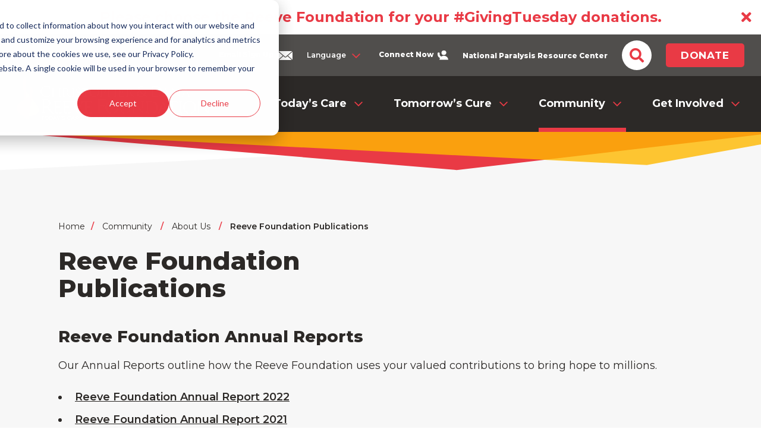

--- FILE ---
content_type: text/html; charset=UTF-8
request_url: https://www.christopherreeve.org/community/about-us/publications/
body_size: 16002
content:
<!DOCTYPE html>
<html lang="en">

<head>
  <meta charset="UTF-8">
  <meta name="viewport" content="width=device-width, initial-scale=1, shrink-to-fit=no viewport-fit=cover">
  <!-- FAVICONS AND MANIFEST: -->
  <link rel="shortcut icon" href="/favicon.ico">
  <link rel="apple-touch-favicon" sizes="180x180" href="/apple-touch-icon.png">
  <link rel="android-chrome-favicon" sizes="192x192" href="/android-chrome-192x192.png">
  <link rel="android-chrome-favicon" sizes="512x512" href="/android-chrome-512x512.png">
  <link rel="icon" type="image/png" sizes="32x32" href="/favicon-32x32.png">
  <link rel="icon" type="image/png" sizes="16x16" href="/favicon-16x16.png">
  <meta name='robots' content='index, follow, max-image-preview:large, max-snippet:-1, max-video-preview:-1' />
	<style>img:is([sizes="auto" i], [sizes^="auto," i]) { contain-intrinsic-size: 3000px 1500px }</style>
	
	<!-- This site is optimized with the Yoast SEO plugin v26.5 - https://yoast.com/wordpress/plugins/seo/ -->
	<title>Reeve Foundation publications</title>
	<meta name="description" content="Reeve Foundation publications include our Peer &amp; Family Support Program brochure, Progress in Research, and Reeve Foundation Annual Reports." />
	<link rel="canonical" href="https://www.christopherreeve.org/community/about-us/publications/" />
	<meta property="og:locale" content="en_US" />
	<meta property="og:type" content="article" />
	<meta property="og:title" content="Reeve Foundation publications" />
	<meta property="og:description" content="Reeve Foundation publications include our Peer &amp; Family Support Program brochure, Progress in Research, and Reeve Foundation Annual Reports." />
	<meta property="og:url" content="https://www.christopherreeve.org/community/about-us/publications/" />
	<meta property="og:site_name" content="Christopher &amp; Dana Reeve Foundation" />
	<meta property="article:modified_time" content="2025-10-08T17:58:46+00:00" />
	<meta property="og:image" content="https://www.christopherreeve.org/wp-content/uploads/2023/02/PolicyDataBrief1050x920.png" />
	<meta property="og:image:width" content="1050" />
	<meta property="og:image:height" content="920" />
	<meta property="og:image:type" content="image/png" />
	<meta name="twitter:card" content="summary_large_image" />
	<meta name="twitter:label1" content="Est. reading time" />
	<meta name="twitter:data1" content="2 minutes" />
	<script type="application/ld+json" class="yoast-schema-graph">{"@context":"https://schema.org","@graph":[{"@type":"WebPage","@id":"https://www.christopherreeve.org/community/about-us/publications/","url":"https://www.christopherreeve.org/community/about-us/publications/","name":"Reeve Foundation publications","isPartOf":{"@id":"https://www.christopherreeve.org/#website"},"primaryImageOfPage":{"@id":"https://www.christopherreeve.org/community/about-us/publications/#primaryimage"},"image":{"@id":"https://www.christopherreeve.org/community/about-us/publications/#primaryimage"},"thumbnailUrl":"https://www.christopherreeve.org/wp-content/uploads/2023/02/PolicyDataBrief1050x920.png","datePublished":"2022-11-14T18:54:04+00:00","dateModified":"2025-10-08T17:58:46+00:00","description":"Reeve Foundation publications include our Peer & Family Support Program brochure, Progress in Research, and Reeve Foundation Annual Reports.","breadcrumb":{"@id":"https://www.christopherreeve.org/community/about-us/publications/#breadcrumb"},"inLanguage":"en-US","potentialAction":[{"@type":"ReadAction","target":["https://www.christopherreeve.org/community/about-us/publications/"]}]},{"@type":"ImageObject","inLanguage":"en-US","@id":"https://www.christopherreeve.org/community/about-us/publications/#primaryimage","url":"https://www.christopherreeve.org/wp-content/uploads/2023/02/PolicyDataBrief1050x920.png","contentUrl":"https://www.christopherreeve.org/wp-content/uploads/2023/02/PolicyDataBrief1050x920.png","width":1050,"height":920,"caption":"Policy Data Brief Publication"},{"@type":"BreadcrumbList","@id":"https://www.christopherreeve.org/community/about-us/publications/#breadcrumb","itemListElement":[{"@type":"ListItem","position":1,"name":"Home","item":"https://www.christopherreeve.org/"},{"@type":"ListItem","position":2,"name":"Community","item":"https://www.christopherreeve.org/community/"},{"@type":"ListItem","position":3,"name":"About Us","item":"https://www.christopherreeve.org/community/about-us/"},{"@type":"ListItem","position":4,"name":"Reeve Foundation Publications"}]},{"@type":"WebSite","@id":"https://www.christopherreeve.org/#website","url":"https://www.christopherreeve.org/","name":"Christopher &amp; Dana Reeve Foundation","description":"We are dedicated to curing paralysis","potentialAction":[{"@type":"SearchAction","target":{"@type":"EntryPoint","urlTemplate":"https://www.christopherreeve.org/?s={search_term_string}"},"query-input":{"@type":"PropertyValueSpecification","valueRequired":true,"valueName":"search_term_string"}}],"inLanguage":"en-US"}]}</script>
	<!-- / Yoast SEO plugin. -->


<link rel='dns-prefetch' href='//ajax.googleapis.com' />
<link rel='dns-prefetch' href='//cdnjs.cloudflare.com' />
<link rel='dns-prefetch' href='//fonts.googleapis.com' />
<script type="text/javascript">
/* <![CDATA[ */
window._wpemojiSettings = {"baseUrl":"https:\/\/s.w.org\/images\/core\/emoji\/16.0.1\/72x72\/","ext":".png","svgUrl":"https:\/\/s.w.org\/images\/core\/emoji\/16.0.1\/svg\/","svgExt":".svg","source":{"concatemoji":"https:\/\/www.christopherreeve.org\/wp-includes\/js\/wp-emoji-release.min.js?ver=6.8.3"}};
/*! This file is auto-generated */
!function(s,n){var o,i,e;function c(e){try{var t={supportTests:e,timestamp:(new Date).valueOf()};sessionStorage.setItem(o,JSON.stringify(t))}catch(e){}}function p(e,t,n){e.clearRect(0,0,e.canvas.width,e.canvas.height),e.fillText(t,0,0);var t=new Uint32Array(e.getImageData(0,0,e.canvas.width,e.canvas.height).data),a=(e.clearRect(0,0,e.canvas.width,e.canvas.height),e.fillText(n,0,0),new Uint32Array(e.getImageData(0,0,e.canvas.width,e.canvas.height).data));return t.every(function(e,t){return e===a[t]})}function u(e,t){e.clearRect(0,0,e.canvas.width,e.canvas.height),e.fillText(t,0,0);for(var n=e.getImageData(16,16,1,1),a=0;a<n.data.length;a++)if(0!==n.data[a])return!1;return!0}function f(e,t,n,a){switch(t){case"flag":return n(e,"\ud83c\udff3\ufe0f\u200d\u26a7\ufe0f","\ud83c\udff3\ufe0f\u200b\u26a7\ufe0f")?!1:!n(e,"\ud83c\udde8\ud83c\uddf6","\ud83c\udde8\u200b\ud83c\uddf6")&&!n(e,"\ud83c\udff4\udb40\udc67\udb40\udc62\udb40\udc65\udb40\udc6e\udb40\udc67\udb40\udc7f","\ud83c\udff4\u200b\udb40\udc67\u200b\udb40\udc62\u200b\udb40\udc65\u200b\udb40\udc6e\u200b\udb40\udc67\u200b\udb40\udc7f");case"emoji":return!a(e,"\ud83e\udedf")}return!1}function g(e,t,n,a){var r="undefined"!=typeof WorkerGlobalScope&&self instanceof WorkerGlobalScope?new OffscreenCanvas(300,150):s.createElement("canvas"),o=r.getContext("2d",{willReadFrequently:!0}),i=(o.textBaseline="top",o.font="600 32px Arial",{});return e.forEach(function(e){i[e]=t(o,e,n,a)}),i}function t(e){var t=s.createElement("script");t.src=e,t.defer=!0,s.head.appendChild(t)}"undefined"!=typeof Promise&&(o="wpEmojiSettingsSupports",i=["flag","emoji"],n.supports={everything:!0,everythingExceptFlag:!0},e=new Promise(function(e){s.addEventListener("DOMContentLoaded",e,{once:!0})}),new Promise(function(t){var n=function(){try{var e=JSON.parse(sessionStorage.getItem(o));if("object"==typeof e&&"number"==typeof e.timestamp&&(new Date).valueOf()<e.timestamp+604800&&"object"==typeof e.supportTests)return e.supportTests}catch(e){}return null}();if(!n){if("undefined"!=typeof Worker&&"undefined"!=typeof OffscreenCanvas&&"undefined"!=typeof URL&&URL.createObjectURL&&"undefined"!=typeof Blob)try{var e="postMessage("+g.toString()+"("+[JSON.stringify(i),f.toString(),p.toString(),u.toString()].join(",")+"));",a=new Blob([e],{type:"text/javascript"}),r=new Worker(URL.createObjectURL(a),{name:"wpTestEmojiSupports"});return void(r.onmessage=function(e){c(n=e.data),r.terminate(),t(n)})}catch(e){}c(n=g(i,f,p,u))}t(n)}).then(function(e){for(var t in e)n.supports[t]=e[t],n.supports.everything=n.supports.everything&&n.supports[t],"flag"!==t&&(n.supports.everythingExceptFlag=n.supports.everythingExceptFlag&&n.supports[t]);n.supports.everythingExceptFlag=n.supports.everythingExceptFlag&&!n.supports.flag,n.DOMReady=!1,n.readyCallback=function(){n.DOMReady=!0}}).then(function(){return e}).then(function(){var e;n.supports.everything||(n.readyCallback(),(e=n.source||{}).concatemoji?t(e.concatemoji):e.wpemoji&&e.twemoji&&(t(e.twemoji),t(e.wpemoji)))}))}((window,document),window._wpemojiSettings);
/* ]]> */
</script>
<link rel='stylesheet' id='sbi_styles-css' href='https://www.christopherreeve.org/wp-content/plugins/instagram-feed-pro/css/sbi-styles.min.css?ver=6.9.0' type='text/css' media='all' />
<style id='wp-emoji-styles-inline-css' type='text/css'>

	img.wp-smiley, img.emoji {
		display: inline !important;
		border: none !important;
		box-shadow: none !important;
		height: 1em !important;
		width: 1em !important;
		margin: 0 0.07em !important;
		vertical-align: -0.1em !important;
		background: none !important;
		padding: 0 !important;
	}
</style>
<link rel='stylesheet' id='wp-block-library-css' href='https://www.christopherreeve.org/wp-includes/css/dist/block-library/style.min.css?ver=6.8.3' type='text/css' media='all' />
<style id='classic-theme-styles-inline-css' type='text/css'>
/*! This file is auto-generated */
.wp-block-button__link{color:#fff;background-color:#32373c;border-radius:9999px;box-shadow:none;text-decoration:none;padding:calc(.667em + 2px) calc(1.333em + 2px);font-size:1.125em}.wp-block-file__button{background:#32373c;color:#fff;text-decoration:none}
</style>
<style id='global-styles-inline-css' type='text/css'>
:root{--wp--preset--aspect-ratio--square: 1;--wp--preset--aspect-ratio--4-3: 4/3;--wp--preset--aspect-ratio--3-4: 3/4;--wp--preset--aspect-ratio--3-2: 3/2;--wp--preset--aspect-ratio--2-3: 2/3;--wp--preset--aspect-ratio--16-9: 16/9;--wp--preset--aspect-ratio--9-16: 9/16;--wp--preset--color--black: #000000;--wp--preset--color--cyan-bluish-gray: #abb8c3;--wp--preset--color--white: #ffffff;--wp--preset--color--pale-pink: #f78da7;--wp--preset--color--vivid-red: #cf2e2e;--wp--preset--color--luminous-vivid-orange: #ff6900;--wp--preset--color--luminous-vivid-amber: #fcb900;--wp--preset--color--light-green-cyan: #7bdcb5;--wp--preset--color--vivid-green-cyan: #00d084;--wp--preset--color--pale-cyan-blue: #8ed1fc;--wp--preset--color--vivid-cyan-blue: #0693e3;--wp--preset--color--vivid-purple: #9b51e0;--wp--preset--gradient--vivid-cyan-blue-to-vivid-purple: linear-gradient(135deg,rgba(6,147,227,1) 0%,rgb(155,81,224) 100%);--wp--preset--gradient--light-green-cyan-to-vivid-green-cyan: linear-gradient(135deg,rgb(122,220,180) 0%,rgb(0,208,130) 100%);--wp--preset--gradient--luminous-vivid-amber-to-luminous-vivid-orange: linear-gradient(135deg,rgba(252,185,0,1) 0%,rgba(255,105,0,1) 100%);--wp--preset--gradient--luminous-vivid-orange-to-vivid-red: linear-gradient(135deg,rgba(255,105,0,1) 0%,rgb(207,46,46) 100%);--wp--preset--gradient--very-light-gray-to-cyan-bluish-gray: linear-gradient(135deg,rgb(238,238,238) 0%,rgb(169,184,195) 100%);--wp--preset--gradient--cool-to-warm-spectrum: linear-gradient(135deg,rgb(74,234,220) 0%,rgb(151,120,209) 20%,rgb(207,42,186) 40%,rgb(238,44,130) 60%,rgb(251,105,98) 80%,rgb(254,248,76) 100%);--wp--preset--gradient--blush-light-purple: linear-gradient(135deg,rgb(255,206,236) 0%,rgb(152,150,240) 100%);--wp--preset--gradient--blush-bordeaux: linear-gradient(135deg,rgb(254,205,165) 0%,rgb(254,45,45) 50%,rgb(107,0,62) 100%);--wp--preset--gradient--luminous-dusk: linear-gradient(135deg,rgb(255,203,112) 0%,rgb(199,81,192) 50%,rgb(65,88,208) 100%);--wp--preset--gradient--pale-ocean: linear-gradient(135deg,rgb(255,245,203) 0%,rgb(182,227,212) 50%,rgb(51,167,181) 100%);--wp--preset--gradient--electric-grass: linear-gradient(135deg,rgb(202,248,128) 0%,rgb(113,206,126) 100%);--wp--preset--gradient--midnight: linear-gradient(135deg,rgb(2,3,129) 0%,rgb(40,116,252) 100%);--wp--preset--font-size--small: 13px;--wp--preset--font-size--medium: 20px;--wp--preset--font-size--large: 36px;--wp--preset--font-size--x-large: 42px;--wp--preset--spacing--20: 0.44rem;--wp--preset--spacing--30: 0.67rem;--wp--preset--spacing--40: 1rem;--wp--preset--spacing--50: 1.5rem;--wp--preset--spacing--60: 2.25rem;--wp--preset--spacing--70: 3.38rem;--wp--preset--spacing--80: 5.06rem;--wp--preset--shadow--natural: 6px 6px 9px rgba(0, 0, 0, 0.2);--wp--preset--shadow--deep: 12px 12px 50px rgba(0, 0, 0, 0.4);--wp--preset--shadow--sharp: 6px 6px 0px rgba(0, 0, 0, 0.2);--wp--preset--shadow--outlined: 6px 6px 0px -3px rgba(255, 255, 255, 1), 6px 6px rgba(0, 0, 0, 1);--wp--preset--shadow--crisp: 6px 6px 0px rgba(0, 0, 0, 1);}:where(.is-layout-flex){gap: 0.5em;}:where(.is-layout-grid){gap: 0.5em;}body .is-layout-flex{display: flex;}.is-layout-flex{flex-wrap: wrap;align-items: center;}.is-layout-flex > :is(*, div){margin: 0;}body .is-layout-grid{display: grid;}.is-layout-grid > :is(*, div){margin: 0;}:where(.wp-block-columns.is-layout-flex){gap: 2em;}:where(.wp-block-columns.is-layout-grid){gap: 2em;}:where(.wp-block-post-template.is-layout-flex){gap: 1.25em;}:where(.wp-block-post-template.is-layout-grid){gap: 1.25em;}.has-black-color{color: var(--wp--preset--color--black) !important;}.has-cyan-bluish-gray-color{color: var(--wp--preset--color--cyan-bluish-gray) !important;}.has-white-color{color: var(--wp--preset--color--white) !important;}.has-pale-pink-color{color: var(--wp--preset--color--pale-pink) !important;}.has-vivid-red-color{color: var(--wp--preset--color--vivid-red) !important;}.has-luminous-vivid-orange-color{color: var(--wp--preset--color--luminous-vivid-orange) !important;}.has-luminous-vivid-amber-color{color: var(--wp--preset--color--luminous-vivid-amber) !important;}.has-light-green-cyan-color{color: var(--wp--preset--color--light-green-cyan) !important;}.has-vivid-green-cyan-color{color: var(--wp--preset--color--vivid-green-cyan) !important;}.has-pale-cyan-blue-color{color: var(--wp--preset--color--pale-cyan-blue) !important;}.has-vivid-cyan-blue-color{color: var(--wp--preset--color--vivid-cyan-blue) !important;}.has-vivid-purple-color{color: var(--wp--preset--color--vivid-purple) !important;}.has-black-background-color{background-color: var(--wp--preset--color--black) !important;}.has-cyan-bluish-gray-background-color{background-color: var(--wp--preset--color--cyan-bluish-gray) !important;}.has-white-background-color{background-color: var(--wp--preset--color--white) !important;}.has-pale-pink-background-color{background-color: var(--wp--preset--color--pale-pink) !important;}.has-vivid-red-background-color{background-color: var(--wp--preset--color--vivid-red) !important;}.has-luminous-vivid-orange-background-color{background-color: var(--wp--preset--color--luminous-vivid-orange) !important;}.has-luminous-vivid-amber-background-color{background-color: var(--wp--preset--color--luminous-vivid-amber) !important;}.has-light-green-cyan-background-color{background-color: var(--wp--preset--color--light-green-cyan) !important;}.has-vivid-green-cyan-background-color{background-color: var(--wp--preset--color--vivid-green-cyan) !important;}.has-pale-cyan-blue-background-color{background-color: var(--wp--preset--color--pale-cyan-blue) !important;}.has-vivid-cyan-blue-background-color{background-color: var(--wp--preset--color--vivid-cyan-blue) !important;}.has-vivid-purple-background-color{background-color: var(--wp--preset--color--vivid-purple) !important;}.has-black-border-color{border-color: var(--wp--preset--color--black) !important;}.has-cyan-bluish-gray-border-color{border-color: var(--wp--preset--color--cyan-bluish-gray) !important;}.has-white-border-color{border-color: var(--wp--preset--color--white) !important;}.has-pale-pink-border-color{border-color: var(--wp--preset--color--pale-pink) !important;}.has-vivid-red-border-color{border-color: var(--wp--preset--color--vivid-red) !important;}.has-luminous-vivid-orange-border-color{border-color: var(--wp--preset--color--luminous-vivid-orange) !important;}.has-luminous-vivid-amber-border-color{border-color: var(--wp--preset--color--luminous-vivid-amber) !important;}.has-light-green-cyan-border-color{border-color: var(--wp--preset--color--light-green-cyan) !important;}.has-vivid-green-cyan-border-color{border-color: var(--wp--preset--color--vivid-green-cyan) !important;}.has-pale-cyan-blue-border-color{border-color: var(--wp--preset--color--pale-cyan-blue) !important;}.has-vivid-cyan-blue-border-color{border-color: var(--wp--preset--color--vivid-cyan-blue) !important;}.has-vivid-purple-border-color{border-color: var(--wp--preset--color--vivid-purple) !important;}.has-vivid-cyan-blue-to-vivid-purple-gradient-background{background: var(--wp--preset--gradient--vivid-cyan-blue-to-vivid-purple) !important;}.has-light-green-cyan-to-vivid-green-cyan-gradient-background{background: var(--wp--preset--gradient--light-green-cyan-to-vivid-green-cyan) !important;}.has-luminous-vivid-amber-to-luminous-vivid-orange-gradient-background{background: var(--wp--preset--gradient--luminous-vivid-amber-to-luminous-vivid-orange) !important;}.has-luminous-vivid-orange-to-vivid-red-gradient-background{background: var(--wp--preset--gradient--luminous-vivid-orange-to-vivid-red) !important;}.has-very-light-gray-to-cyan-bluish-gray-gradient-background{background: var(--wp--preset--gradient--very-light-gray-to-cyan-bluish-gray) !important;}.has-cool-to-warm-spectrum-gradient-background{background: var(--wp--preset--gradient--cool-to-warm-spectrum) !important;}.has-blush-light-purple-gradient-background{background: var(--wp--preset--gradient--blush-light-purple) !important;}.has-blush-bordeaux-gradient-background{background: var(--wp--preset--gradient--blush-bordeaux) !important;}.has-luminous-dusk-gradient-background{background: var(--wp--preset--gradient--luminous-dusk) !important;}.has-pale-ocean-gradient-background{background: var(--wp--preset--gradient--pale-ocean) !important;}.has-electric-grass-gradient-background{background: var(--wp--preset--gradient--electric-grass) !important;}.has-midnight-gradient-background{background: var(--wp--preset--gradient--midnight) !important;}.has-small-font-size{font-size: var(--wp--preset--font-size--small) !important;}.has-medium-font-size{font-size: var(--wp--preset--font-size--medium) !important;}.has-large-font-size{font-size: var(--wp--preset--font-size--large) !important;}.has-x-large-font-size{font-size: var(--wp--preset--font-size--x-large) !important;}
:where(.wp-block-post-template.is-layout-flex){gap: 1.25em;}:where(.wp-block-post-template.is-layout-grid){gap: 1.25em;}
:where(.wp-block-columns.is-layout-flex){gap: 2em;}:where(.wp-block-columns.is-layout-grid){gap: 2em;}
:root :where(.wp-block-pullquote){font-size: 1.5em;line-height: 1.6;}
</style>
<link rel='stylesheet' id='styles-css' href='https://www.christopherreeve.org/wp-content/themes/reeve/style.css?ver=1732222077' type='text/css' media='all' />
<link rel='stylesheet' id='swiper-css-css' href='https://cdnjs.cloudflare.com/ajax/libs/Swiper/8.2.4/swiper-bundle.min.css?ver=6.8.3' type='text/css' media='all' />
<link rel='stylesheet' id='jquery-ui-css-css' href='https://ajax.googleapis.com/ajax/libs/jqueryui/1.12.1/themes/ui-lightness/jquery-ui.css?ver=6.8.3' type='text/css' media='all' />
<link rel="preload" href="https://www.christopherreeve.org/wp-content/plugins/types/vendor/toolset/toolset-common/res/lib/font-awesome/css/v4-shims.css"  as='style' onload="this.onload=null;this.rel='stylesheet'" />
<link rel="preload" href="https://www.christopherreeve.org/wp-content/plugins/types/vendor/toolset/toolset-common/res/lib/font-awesome/css/all.css"  as='style' onload="this.onload=null;this.rel='stylesheet'" />
<link rel='stylesheet' id='custom-google-fonts-css' href='https://fonts.googleapis.com/css2?family=Montserrat:wght@300;400;500;600;700;800&#038;display=swap' type='text/css' media='all' />
<script type="text/javascript" src="https://ajax.googleapis.com/ajax/libs/jquery/3.6.0/jquery.min.js" id="jquery-js"></script>
<script type="text/javascript" src="https://www.christopherreeve.org/wp-content/themes/reeve/assets/js/custom.js?ver=1732222077" id="custom-scripts-js"></script>
<script type="text/javascript" src="https://cdnjs.cloudflare.com/ajax/libs/Swiper/8.2.4/swiper-bundle.min.js?ver=6.8.3" id="swiper-js-js"></script>
<link rel="https://api.w.org/" href="https://www.christopherreeve.org/wp-json/" /><link rel="alternate" title="JSON" type="application/json" href="https://www.christopherreeve.org/wp-json/wp/v2/pages/1151" /><link rel="EditURI" type="application/rsd+xml" title="RSD" href="https://www.christopherreeve.org/xmlrpc.php?rsd" />
<link rel='shortlink' href='https://www.christopherreeve.org/?p=1151' />
<link rel="alternate" title="oEmbed (JSON)" type="application/json+oembed" href="https://www.christopherreeve.org/wp-json/oembed/1.0/embed?url=https%3A%2F%2Fwww.christopherreeve.org%2Fcommunity%2Fabout-us%2Fpublications%2F" />
<link rel="alternate" title="oEmbed (XML)" type="text/xml+oembed" href="https://www.christopherreeve.org/wp-json/oembed/1.0/embed?url=https%3A%2F%2Fwww.christopherreeve.org%2Fcommunity%2Fabout-us%2Fpublications%2F&#038;format=xml" />
<script type="text/javascript">var ajaxurl = "https://www.christopherreeve.org/wp-admin/admin-ajax.php";</script>  <script src="/wp-content/themes/reeve/assets/js/responsive-masonry-grid/dist/jquery.masonryGrid.js"></script>
  <!-- Google Tag Manager -->
  <script>
        (function(w, d, s, l, i) {
            w[l] = w[l] || [];
            w[l].push({
                'gtm.start': new Date().getTime(),
                event: 'gtm.js'
            });
            var f = d.getElementsByTagName(s)[0],
                j = d.createElement(s),
                dl = l != 'dataLayer' ? '&l=' + l : '';
            j.async = true;
            j.src =
                'https://www.googletagmanager.com/gtm.js?id=' + i + dl;
            f.parentNode.insertBefore(j, f);
        })(window, document, 'script', 'dataLayer', 'GTM-TK5KVPL');
    </script>
    <!-- End Google Tag Manager -->
	
<!-- Google tag (gtag.js) -->
<script async src="https://www.googletagmanager.com/gtag/js?id=AW-1053189291"></script>
<script>
  window.dataLayer = window.dataLayer || [];
  function gtag(){dataLayer.push(arguments);}
  gtag('js', new Date());

  gtag('config', 'AW-1053189291');
</script>

</head>

<body class="wp-singular page-template-default page page-id-1151 page-child parent-pageid-761 wp-theme-reeve"  id="top">

<!-- Google Tag Manager (noscript) -->
<noscript><iframe src="https://www.googletagmanager.com/ns.html?id=GTM-TK5KVPL" height="0" width="0" style="display:none;visibility:hidden"></iframe></noscript>
    <!-- End Google Tag Manager (noscript) -->    
    
<a class='screen-reader-text skip-link' href='#content'>Skip to content</a>  

<section class="section__top-banner">
    <span class="btn--close cursor"><i class="fas fa-times"></i></span>
    <div class="o-container">
        <p class="text-center">
        <a href="https://give.reeve.org/campaign/735474/donate?c_src=HPBanner&c_src2=GT" target="" title="Please choose the Reeve Foundation for your #GivingTuesday donations." class="">Please choose the Reeve Foundation for your #GivingTuesday donations.</a>
        </p>
    </div>
</section>

<header>
    <div class="header__container">
        <div class="header__grey-bar"></div>
        <div class="header__top-nav">
            <div class="header__top-nav-container o-container">
                <div class="header__top-nav-email"><a href="https://www.christopherreeve.org/newsletter/">Email Sign Up <img src="https://www.christopherreeve.org/wp-content/themes/reeve/assets/images/icons/ico-mail.svg" width="24" alt="email signup icon" style="width:24px;margin-left:4px;" /></a></div>
                <div class="header__top-nav-languages" id="lang-select">
                    <span aria-haspopup="true" aria-expanded="false" href="#" style="cursor:pointer; width: 100px;">Language</span>
                    <ul class="sub-menu">
                        <li><a role="option" class="header__top-nav-lang" href="https://www.christopherreeve.org/international/vivir-con-par%C3%A1lisis">Español (Spanish)</a></li>
                        <li><a role="option" class="header__top-nav-lang" href="https://www.christopherreeve.org/international/chinese-hub">中文 (Chinese)</a></li>
                        <li><a role="option" class="header__top-nav-lang" href="https://www.christopherreeve.org/international/top-paralysis-topics-in-japanese/">日本語 (Japanese)</a></li>
                        <li><a role="option" class="header__top-nav-lang" href="https://www.christopherreeve.org/international/korean-hub/">한국어 (Korean)</a></li>
                        <li><a role="option" class="header__top-nav-lang" href="https://www.christopherreeve.org/international/vietnamese-hub/">Tiếng Việt (Vietnamese)</a></li>
                        <li><a role="option" class="header__top-nav-lang" href="https://www.christopherreeve.org/international/tagalog-hub/">Tagalog (Tagalog)</a></li>
                        <li><a role="option" class="header__top-nav-lang" href="https://www.christopherreeve.org/international/hindi-hub/">हिंदी (Hindi)</a></li>
                        <li><a role="option" class="header__top-nav-lang" href="https://www.christopherreeve.org/international/french-hub">En Francais (French)</a></li>
                        <li><a role="option" class="header__top-nav-lang" target="_blank" href="/wp-content/uploads/2024/08/PRG-Intl-Ed-RU.pdf">ру́сский язы́к (Russian)</a></li>
                        <li><a role="option" class="header__top-nav-lang" href="https://www.christopherreeve.org/international/portuguese-hub/">Português (Portuguese)</a></li>
                        <li><a role="option" class="header__top-nav-lang" href="https://www.christopherreeve.org/international/italian-hub/">Italian</a></li>
                        <li><a role="option" class="header__top-nav-lang" target="_blank" href="/wp-content/uploads/2024/01/Paralysis-Resource-Guide-Intl-Ed-DE-1-1.pdf">German</a></li>
				        <li><a role="option" class="header__top-nav-lang" target="_blank" href="/wp-content/uploads/2024/02/PRG-Intl-Ed-Arabic-1a.pdf">Arabic</a></li>
				        <li><a role="option" class="header__top-nav-lang" target="_blank" href="/wp-content/uploads/2024/01/Paralysis-Resource-Guide-Intl-Ed-TR-1.pdf">Turkish</a></li>
						<li><a role="option" class="header__top-nav-lang" target="_blank" href="/wp-content/uploads/2024/04/PRG-Intl-Ed-Hebrew.pdf">Hebrew</a></li>
						<li><a role="option" class="header__top-nav-lang" target="_blank" href="/wp-content/uploads/2025/10/PRG-Intl-Ed-Polish.pdf">Polish</a></li>
                    </ul>
                </div>
                <div class="header__top-nav-connect"><a href="https://www.christopherreeve.org/todays-care/get-support/connect-with-an-information-specialist/">Connect Now <img src="https://www.christopherreeve.org/wp-content/themes/reeve/assets/images/icons/ico-chat-white.svg" width="18" alt="chat icon" style="width:18px;margin-left:4px;" /></a></div>
                <div class="header__top-nav-nprc"><a href="https://www.christopherreeve.org//todays-care/">National Paralysis Resource Center</a></div>
                <div class="top--bar--search">
                    <form role="search" method="get" class="top--bar--search--form" action="https://www.christopherreeve.org">
                    <input class="top--bar--search--form__input" type="text" name="s" id="search" placeholder="Search" value="" />
                    <button class="c-button c-button--red">submit</button>
                    </form>
                    <span class="top--bar--search__icon"><i class="fa fa-search icon--search" aria-hidden="true"></i><i class="fa fa-times icon--close" aria-hidden="true"></i></span>
                    <!-- <img class="top--bar--search__icon" src="https://www.christopherreeve.org/wp-content/themes/reeve/assets/images/icons/ico-search.svg" width="50" height="50" alt="search icon" /> -->
                </div>
                <button class="c-button c-button--red c-button--no-icon donate__trigger c-button--donate">Donate</button>
            </div>
        </div>
        <div class="header__bottom-nav">
            <div class="o-container">
                <div class="columns">
                    <div class="column col-12 header__bottom-nav__column">
                    <div class="site-logo">
                        <a href="https://www.christopherreeve.org/" aria-label="Home Page">
                            <img src="https://www.christopherreeve.org/wp-content/themes/reeve/assets/images/logo/CDRF_Logo-White.png" alt="logo">
                        </a>
                    </div><!-- /.site-logo -->
                    <ul id="top-menu__list--bottom" class="top-menu__list--bottom"><li class=' menu-item menu-item-type-post_type menu-item-object-page menu-item-has-children'><a href="https://www.christopherreeve.org/todays-care/">Today’s Care</a>
<ul class="sub-menu">
<li class=' menu-item menu-item-type-post_type menu-item-object-page menu-item-has-children'><a href="https://www.christopherreeve.org/todays-care/paralysis-help-overview/">National Paralysis Resource Center</a>
	<ul class="sub-menu">
<li class=' menu-item menu-item-type-post_type menu-item-object-page'><a href="https://www.christopherreeve.org/todays-care/paralysis-help-overview/about-the-paralysis-resource-center/">About the NPRC</a></li>
<li class=' menu-item menu-item-type-post_type menu-item-object-page'><a href="https://www.christopherreeve.org/todays-care/paralysis-help-overview/stats-about-paralysis/">Paralysis in the US</a></li>
<li class=' menu-item menu-item-type-post_type menu-item-object-page'><a href="https://www.christopherreeve.org/todays-care/reevesummit/">Reeve Summit</a></li>
	</ul>
</li>
<li class=' menu-item menu-item-type-post_type menu-item-object-page menu-item-has-children'><a href="https://www.christopherreeve.org/todays-care/living-with-paralysis/">Education and Resources</a>
	<ul class="sub-menu">
<li class=' menu-item menu-item-type-post_type menu-item-object-page'><a href="https://www.christopherreeve.org/todays-care/living-with-paralysis/health/">Paralysis and Health</a></li>
<li class=' menu-item menu-item-type-post_type menu-item-object-page'><a href="https://www.christopherreeve.org/todays-care/living-with-paralysis/costs-and-insurance/">Costs and Insurance</a></li>
<li class=' menu-item menu-item-type-post_type menu-item-object-page'><a href="https://www.christopherreeve.org/todays-care/living-with-paralysis/rehabilitation/">Rehabilitation</a></li>
<li class=' menu-item menu-item-type-post_type menu-item-object-page'><a href="https://www.christopherreeve.org/todays-care/living-with-paralysis/lifestyle/">Lifestyle</a></li>
<li class=' menu-item menu-item-type-post_type menu-item-object-page'><a href="https://www.christopherreeve.org/todays-care/living-with-paralysis/newly-paralyzed/">Newly Paralyzed</a></li>
<li class=' menu-item menu-item-type-post_type menu-item-object-page'><a href="https://www.christopherreeve.org/todays-care/living-with-paralysis/for-caregivers/">Support for Caregivers</a></li>
<li class=' menu-item menu-item-type-post_type menu-item-object-page'><a href="https://www.christopherreeve.org/todays-care/living-with-paralysis/for-parents/">Parenting</a></li>
<li class=' menu-item menu-item-type-post_type menu-item-object-page'><a href="https://www.christopherreeve.org/todays-care/living-with-paralysis/free-resources-and-downloads/">Free Resources</a></li>
	</ul>
</li>
<li class='two-col-list menu-item menu-item-type-post_type menu-item-object-page menu-item-has-children'><a href="https://www.christopherreeve.org/todays-care/get-support/">Paralysis Support</a>
	<ul class="sub-menu">
<li class=' menu-item menu-item-type-post_type menu-item-object-page'><a href="https://www.christopherreeve.org/todays-care/get-support/connect-with-an-information-specialist/">Connect with an Information Specialist</a></li>
<li class=' menu-item menu-item-type-post_type menu-item-object-page'><a href="https://www.christopherreeve.org/todays-care/get-support/get-a-peer-mentor/">Request a Peer Mentor</a></li>
<li class=' menu-item menu-item-type-post_type menu-item-object-page'><a href="https://www.christopherreeve.org/todays-care/get-support/reeve-foundation-virtual-support-group/">Virtual Support Group</a></li>
<li class=' menu-item menu-item-type-post_type menu-item-object-page'><a href="https://www.christopherreeve.org/todays-care/get-support/military-veterans-program-mvp/">Military & Veterans Program</a></li>
<li class=' menu-item menu-item-type-post_type menu-item-object-page'><a href="https://www.christopherreeve.org/todays-care/get-support/grants-for-non-profits/">Funding for Nonprofits</a></li>
<li class=' menu-item menu-item-type-post_type menu-item-object-page'><a href="https://www.christopherreeve.org/todays-care/get-support/resources-for-healthcare-professionals/">Resources for Healthcare Professionals</a></li>
<li class=' menu-item menu-item-type-post_type menu-item-object-page'><a href="https://www.christopherreeve.org/todays-care/get-support/emergencypreparedness/">Emergency Preparedness For People With Paralysis</a></li>
<li class=' menu-item menu-item-type-post_type menu-item-object-page'><a href="https://www.christopherreeve.org/todays-care/get-support/employment-for-people-with-disabilities/">Employment For People With Disabilities</a></li>
<li class=' menu-item menu-item-type-post_type menu-item-object-page'><a href="https://www.christopherreeve.org/todays-care/outdoors-for-everyone/">Outdoors for Everyone</a></li>
	</ul>
</li>
<li class='btn-item arrow menu-item menu-item-type-post_type menu-item-object-page'><a href="https://www.christopherreeve.org/todays-care/living-with-paralysis/free-resources-and-downloads/paralysis-resource-guide/">Get Our Paralysis Resource Guide</a></li>
<li class='btn-item icon menu-item menu-item-type-post_type menu-item-object-page'><a href="https://www.christopherreeve.org/todays-care/get-support/connect-with-an-information-specialist/">Ask Us Anything / Connect with an Information Specialist</a></li>
</ul>
</li>
<li class='cure-menu menu-item menu-item-type-post_type menu-item-object-page menu-item-has-children'><a href="https://www.christopherreeve.org/tomorrows-cure/">Tomorrow’s Cure</a>
<ul class="sub-menu">
<li class=' menu-item menu-item-type-post_type menu-item-object-page menu-item-has-children'><a href="https://www.christopherreeve.org/tomorrows-cure/approach-to-research/">Our Approach to Research</a>
	<ul class="sub-menu">
<li class=' menu-item menu-item-type-post_type menu-item-object-page'><a href="https://www.christopherreeve.org/tomorrows-cure/approach-to-research/research-priorities/">Our Research Priorities</a></li>
<li class=' menu-item menu-item-type-post_type menu-item-object-page'><a href="https://www.christopherreeve.org/tomorrows-cure/approach-to-research/developing-treatments/">Developing Spinal Cord Injury Treatments</a></li>
<li class=' menu-item menu-item-type-post_type menu-item-object-page'><a href="https://www.christopherreeve.org/tomorrows-cure/approach-to-research/scientific-advisory-board/">Scientific Advisory Board</a></li>
<li class='column-head menu-item menu-item-type-post_type menu-item-object-page'><a href="https://www.christopherreeve.org/tomorrows-cure/approach-to-research/the-history-of-spinal-cord-injury-research/">Our Research History</a></li>
	</ul>
</li>
<li class=' menu-item menu-item-type-post_type menu-item-object-page'><a href="https://www.christopherreeve.org/tomorrows-cure/current-research-partners-and-initiatives/">Partners and Initiatives</a></li>
<li class='btn-item arrow menu-item menu-item-type-post_type menu-item-object-page'><a href="https://www.christopherreeve.org/tomorrows-cure/progress-in-research-fall-2025/progress-in-research-spring-2025/">Progress In Research Spring 2025</a></li>
<li class='btn-item arrow menu-item menu-item-type-post_type menu-item-object-page'><a href="https://www.christopherreeve.org/get-involved/donate/">Donate to advance SCI and paralysis research</a></li>
</ul>
</li>
<li class=' menu-item menu-item-type-post_type menu-item-object-page current-page-ancestor current-menu-ancestor current_page_ancestor menu-item-has-children'><a href="https://www.christopherreeve.org/community/">Community</a>
<ul class="sub-menu">
<li class=' menu-item menu-item-type-custom menu-item-object-custom menu-item-has-children'><a href="https://blog.christopherreeve.org/en">Voices of the Community Blog</a>
	<ul class="sub-menu">
<li class=' menu-item menu-item-type-custom menu-item-object-custom'><a href="https://blog.christopherreeve.org/en">Latest From Our Community</a></li>
<li class=' menu-item menu-item-type-custom menu-item-object-custom'><a href="https://blog.christopherreeve.org/en?cat=reeve-round-up">Reeve Roundup</a></li>
<li class=' menu-item menu-item-type-custom menu-item-object-custom'><a href="https://blog.christopherreeve.org/en?cat=life-after-paralysis">Life After Paralysis</a></li>
<li class=' menu-item menu-item-type-custom menu-item-object-custom'><a href="https://blog.christopherreeve.org/en?cat=research">Research</a></li>
	</ul>
</li>
<li class=' menu-item menu-item-type-post_type menu-item-object-page current-page-ancestor menu-item-has-children'><a href="https://www.christopherreeve.org/community/">Meet the Reeve Community</a>
	<ul class="sub-menu">
<li class=' menu-item menu-item-type-custom menu-item-object-custom'><a href="https://blog.christopherreeve.org/en">Bloggers</a></li>
<li class=' menu-item menu-item-type-post_type menu-item-object-page'><a href="https://www.christopherreeve.org/community/webinars-and-virtual-groups/">Webinars & Virtual Groups</a></li>
<li class=' menu-item menu-item-type-post_type menu-item-object-page'><a href="https://www.christopherreeve.org/todays-care/get-support/get-a-peer-mentor/">Peer Mentors</a></li>
<li class=' menu-item menu-item-type-post_type menu-item-object-page'><a href="https://www.christopherreeve.org/get-involved/fundraise-with-team-reeve/">Fundraisers</a></li>
<li class=' menu-item menu-item-type-post_type menu-item-object-page'><a href="https://www.christopherreeve.org/get-involved/advocate-for-change/regional-champions-program/">Regional Champions</a></li>
	</ul>
</li>
<li class='two-col-list menu-item menu-item-type-post_type menu-item-object-page current-page-ancestor current-menu-ancestor current-menu-parent current-page-parent current_page_parent current_page_ancestor menu-item-has-children'><a href="https://www.christopherreeve.org/community/about-us/">About Us</a>
	<ul class="sub-menu">
<li class=' menu-item menu-item-type-post_type menu-item-object-page'><a href="https://www.christopherreeve.org/community/about-us/history-of-the-reeve-foundation/">Our History</a></li>
<li class=' menu-item menu-item-type-post_type menu-item-object-page'><a href="https://www.christopherreeve.org/community/about-us/board-of-directors/">Board of Directors</a></li>
<li class=' menu-item menu-item-type-post_type menu-item-object-page'><a href="https://www.christopherreeve.org/community/about-us/about-christopher-reeve/">About Christopher Reeve</a></li>
<li class=' menu-item menu-item-type-post_type menu-item-object-page'><a href="https://www.christopherreeve.org/community/about-us/our-team/">Our Team</a></li>
<li class=' menu-item menu-item-type-post_type menu-item-object-page'><a href="https://www.christopherreeve.org/todays-care/paralysis-help-overview/dana-reeve/">About Dana Reeve</a></li>
<li class=' menu-item menu-item-type-post_type menu-item-object-page'><a href="https://www.christopherreeve.org/community/about-us/careers/">Careers</a></li>
<li class=' menu-item menu-item-type-post_type menu-item-object-page current-menu-item page_item page-item-1151 current_page_item'><a href="https://www.christopherreeve.org/community/about-us/publications/">Publications</a></li>
<li class=' menu-item menu-item-type-post_type menu-item-object-page'><a href="https://www.christopherreeve.org/community/about-us/press-releases/">Press Releases</a></li>
<li class=' menu-item menu-item-type-post_type menu-item-object-page'><a href="https://www.christopherreeve.org/community/about-us/reeve-in-the-news/">Reeve in the News</a></li>
<li class=' menu-item menu-item-type-post_type menu-item-object-page'><a href="https://www.christopherreeve.org/community/about-us/executive-memos/">Executive Memos</a></li>
<li class=' menu-item menu-item-type-post_type menu-item-object-page'><a href="https://www.christopherreeve.org/community/about-us/financials/">Financials</a></li>
	</ul>
</li>
<li class='btn-item arrow menu-item menu-item-type-post_type menu-item-object-page'><a href="https://www.christopherreeve.org/newsletter/">Stay Informed</a></li>
<li class='btn-item icon menu-item menu-item-type-post_type menu-item-object-page'><a href="https://www.christopherreeve.org/todays-care/get-support/connect-with-an-information-specialist/">Ask Us Anything / Connect with an Information Specialist</a></li>
</ul>
</li>
<li class=' menu-item menu-item-type-post_type menu-item-object-page menu-item-has-children'><a href="https://www.christopherreeve.org/get-involved/">Get Involved</a>
<ul class="sub-menu">
<li class=' menu-item menu-item-type-post_type menu-item-object-page menu-item-has-children'><a href="https://www.christopherreeve.org/get-involved/donate/">Donate Now</a>
	<ul class="sub-menu">
<li class=' menu-item menu-item-type-post_type menu-item-object-page'><a href="https://www.christopherreeve.org/get-involved/donate/tribute-giving/">Tribute Giving</a></li>
<li class=' menu-item menu-item-type-post_type menu-item-object-page'><a href="https://www.christopherreeve.org/get-involved/donate/planned-giving/">Planned Giving</a></li>
<li class=' menu-item menu-item-type-post_type menu-item-object-page'><a href="https://www.christopherreeve.org/get-involved/donate/corporate-partnerships/">Corporate Partnerships</a></li>
<li class=' menu-item menu-item-type-post_type menu-item-object-page'><a href="https://www.christopherreeve.org/get-involved/donate/matchinggifts/">Matching Gift and Volunteer Grants</a></li>
<li class=' menu-item menu-item-type-post_type menu-item-object-page'><a href="https://www.christopherreeve.org/get-involved/donate/shop-with-our-partners/">Shop with Our Partners</a></li>
	</ul>
</li>
<li class=' menu-item menu-item-type-post_type_archive menu-item-object-events menu-item-has-children'><a href="https://www.christopherreeve.org/events/">Fundraisers and Events</a>
	<ul class="sub-menu">
<li class=' menu-item menu-item-type-post_type menu-item-object-page'><a href="https://www.christopherreeve.org/get-involved/fundraise-with-team-reeve/">Team Reeve<sup>®</sup></a></li>
<li class=' menu-item menu-item-type-post_type_archive menu-item-object-events'><a href="https://www.christopherreeve.org/events/">Event Calendar</a></li>
<li class=' menu-item menu-item-type-post_type menu-item-object-page'><a href="https://www.christopherreeve.org/get-involved/volunteering/">Volunteer at the Foundation</a></li>
	</ul>
</li>
<li class=' menu-item menu-item-type-post_type menu-item-object-page menu-item-has-children'><a href="https://www.christopherreeve.org/get-involved/advocate-for-change/">Advocate for a Change</a>
	<ul class="sub-menu">
<li class=' menu-item menu-item-type-post_type menu-item-object-page'><a href="https://www.christopherreeve.org/get-involved/advocate-for-change/paralysis-resource-center-funding-updates/">Paralysis Resource Center Funding Updates</a></li>
<li class=' menu-item menu-item-type-post_type menu-item-object-page'><a href="https://www.christopherreeve.org/get-involved/advocate-for-change/be-an-advocate/">Become an Advocate</a></li>
<li class=' menu-item menu-item-type-post_type menu-item-object-page'><a href="https://www.christopherreeve.org/get-involved/advocate-for-change/advocacy-priorities/">2025 Federal Priorities</a></li>
<li class=' menu-item menu-item-type-post_type menu-item-object-page'><a href="https://www.christopherreeve.org/get-involved/advocate-for-change/regional-champions-program/">Regional Champions Program</a></li>
	</ul>
</li>
<li class=' menu-item menu-item-type-post_type menu-item-object-page'><a href="https://www.christopherreeve.org/get-involved/collaborators/">Meet Our Collaborators</a></li>
<li class='btn-item arrow menu-item menu-item-type-post_type menu-item-object-page'><a href="https://www.christopherreeve.org/community/about-us/contact-us/">Contact Us</a></li>
<li class='btn-item arrow menu-item menu-item-type-post_type menu-item-object-page'><a href="https://www.christopherreeve.org/newsletter/">Stay Informed</a></li>
<li class='btn-item arrow menu-item menu-item-type-custom menu-item-object-custom'><a href="https://mydigitalpublication.com/publication/?i=849509">Impact Report</a></li>
<li class='btn-item icon menu-item menu-item-type-post_type menu-item-object-page'><a href="https://www.christopherreeve.org/todays-care/get-support/connect-with-an-information-specialist/">Ask Us Anything / Connect with an Information Specialist</a></li>
</ul>
</li>
</ul>
                    <div class="mobile-nav-toggle">
                        <span></span>
                        <span></span>
                        <span></span>
                    </div>

                    </div><!-- /.column -->
                </div><!-- /.columns -->
            </div><!-- /.container -->
        </div><!-- /.header__bottom-nav -->
        <div class="header__bottom-callouts--mobile">
            <div class="o-container">
                <a class="c-button c-button--clear c-button--no-icon u-color--white" href="https://www.christopherreeve.org/todays-care/get-support/connect-with-an-information-specialist/">Connect</a>
                <button class="c-button c-button--red c-button--no-icon donate__trigger c-button--donate">Donate</button>
            </div>
        </div><!-- /.header__bottom-nav -->
    </div><!-- /.header__container -->
</header>

<div class="o-hero o-hero--subpage--sm bg--light-grey">
    <div class="o-clip o-clip--white"></div>
    <div class="o-clip o-clip--red"></div>
    <div class="o-clip o-clip--orange"></div>
</div>

<div class="bg--light-grey">
  <div class="o-container">
    <div class="breadcrumb" id="content">
     <!-- <span class="breadcrumb--home"><a href="/" aria-label="Home Page"><i class="fas fa-home"></i></a></span> -->
     <span class=""><a href="/" aria-label="Home Page" class="">Home</a></span>
                          <span class="">
                        <a href="/community/" class="">Community</a>
                    </span>
                                        <span class="">
                        <a href="/community/about-us/" class="">About Us</a>
                    </span>
                                        <span class="breadcrumb--last">
                        <a href="/community/about-us/publications/" class="">Reeve Foundation Publications</a>
                    </span>
                    	</div>
  
    <div class="entry-content">
		<h1 class="o-hero--title u-padding--bottom--25">Reeve Foundation Publications</h1>

        <div class="article">
            <div class="article">
<h3 id="reeve-foundation-annual-reports" class="push-top-double">Reeve Foundation Annual Reports</h3>
<p>Our Annual Reports outline how the Reeve Foundation uses your valued contributions to bring hope to millions.</p>
<ul>
<li><a href="https://www.christopherreeve.org/wp-content/uploads/2024/08/Reeve-Annual-2022-1.pdf" target="_blank" rel="noopener">Reeve Foundation Annual Report 2022</a></li>
<li><a href="https://www.christopherreeve.org/wp-content/uploads/2024/04/Annual-2021_FINAL.pdf" target="_blank" rel="noopener">Reeve Foundation Annual Report 2021</a></li>
<li><a href="https://www.christopherreeve.org/wp-content/uploads/2024/04/Reeve-2020-Annual-Final0122.pdf" target="_blank" rel="noopener">Reeve Foundation Annual Report 2020</a></li>
<li><a href="https://www.christopherreeve.org/wp-content/uploads/2024/04/2019-Reeve-Annual-FINAL.pdf" target="_blank" rel="noopener">Reeve Foundation Annual Report 2019</a></li>
<li><a href="https://www.christopherreeve.org/wp-content/uploads/2024/04/2018-Annual-FINAL.pdf" target="_blank" rel="noopener">Reeve Foundation Annual Report 2018</a></li>
<li><a href="https://www.christopherreeve.org/wp-content/uploads/2024/04/2017ReeveAnnualReport.pdf" target="_blank" rel="noopener">Reeve Foundation Annual Report 2017</a></li>
<li><a href="https://www.christopherreeve.org/wp-content/uploads/2024/04/2016ReeveAnnualReport.pdf" target="_blank" rel="noopener">Reeve Foundation Annual Report 2016</a></li>
</ul>
<h3 id="reeve-foundation-toolkits" class="push-top-double">Reeve Foundation Toolkits</h3>
<ul>
<li><a href="https://www.christopherreeve.org/wp-content/uploads/2025/05/Parenting-Rights-Booklet-2-2025-online-A.pdf">Parental Rights for People with Paralysis Toolkit</a></li>
<li><a href="https://www.christopherreeve.org/wp-content/uploads/2024/04/Quality-of-Life-Toolkit-2-1.pdf" target="_blank" rel="noopener">Inclusive Community Playground Toolkit</a></li>
<li><a href="https://www.christopherreeve.org/wp-content/uploads/2025/05/Grassroots-Advocacy-Toolkit-2-2025-online-A.pdf">Empowering Change: Grassroots Advocacy Toolkit</a></li>
<li><a href="/wp-content/uploads/2023/05/Crime-Victim-Tool-Kit-online-A.pdf" target="_blank" rel="noopener">Crime Victim Assistance for People with Paralysis</a></li>
</ul>
<h3 id="reeve-foundation-brochures" class="push-top-double">Reeve Foundation Brochures</h3>
<ul>
<li><a href="/wp-content/uploads/2025/03/NPRC-Brochure-9-2024-online-A.pdf" target="_blank" rel="noopener">National Paralysis Resource Center Overview</a></li>
<li><a href="https://www.christopherreeve.org/wp-content/uploads/2025/07/PFSP-Brochure-5-2025-online-A.pdf" target="_blank" rel="noopener">Peer &amp; Family Support Program</a></li>
<li><a href="https://www.christopherreeve.org/wp-content/uploads/2025/05/MVP-Brochure-5-2025-online-A.pdf" target="_blank" rel="noopener">Military &amp; Veterans Program</a></li>
<li><a href="https://www.christopherreeve.org/wp-content/uploads/2024/04/Planned_Giving.PDF" target="_blank" rel="noopener">Planned Giving Program</a></li>
</ul>
<h3 id="reeve-foundation-patient-education-booklets" class="push-top-double">Reeve Foundation Patient Education Booklets</h3>
<ul>
<li><a href="/wp-content/uploads/2025/03/Bladder-Management-online-3-2023-A.pdf" target="_blank" rel="noopener">Bladder Management</a></li>
<li><a href="https://www.christopherreeve.org/wp-content/uploads/2024/04/Skin-Care-Booklet-FINAL-2017.pdf" target="_blank" rel="noopener">Pressure Injuries &amp; Skin Management</a></li>
<li><a href="https://www.christopherreeve.org/wp-content/uploads/2024/04/Bowel-Mgmt-Brochure_FINAL.pdf" target="_blank" rel="noopener">Bowel Management</a> brought to you in partnership with Hollister</li>
<li><a href="https://www.christopherreeve.org/wp-content/uploads/2024/04/Managing-Spasticity_FINAL.pdf" target="_blank" rel="noopener">Managing Spasticity </a></li>
<li><a href="https://www.christopherreeve.org/wp-content/uploads/2024/04/Self-Advocacy-Trifold-12-5-18-FINAL.pdf" target="_blank" rel="noopener">Become a Self-Advocate</a></li>
<li><a href="https://www.christopherreeve.org/wp-content/uploads/2024/04/Transition-Rehab-to-Home-Booklet-1-10-19-FINAL.pdf" target="_blank" rel="noopener">Preparing to Transition Home </a>brought to you in partnership with Craig Hospital</li>
<li><a href="https://www.christopherreeve.org/wp-content/uploads/2025/08/Sexual-Health-Booklet-Accessible.pdf">Sexuality and Reproductive Health After Paralysis</a></li>
<li><a href="https://www.christopherreeve.org/wp-content/uploads/2024/04/Pain-MgmtBooklet-FINAL-4-17-19.pdf" target="_blank" rel="noopener">Pain Management</a></li>
<li><a href="https://www.christopherreeve.org/wp-content/uploads/2024/04/Restoring-Hope-Booklet-FINAL-4-20-20.pdf" target="_blank" rel="noopener">Restoring Hope: Preparing for Rehabilitation After Spinal Cord Injury</a> brought to you in partnership with Shepherd Center</li>
<li><a href="https://www.christopherreeve.org/wp-content/uploads/2024/04/Womens-Mental-Health-After-Paralysis-Booklet-Final-Master-4-8-2020.pdf" target="_blank" rel="noopener">Women&#8217;s Mental Health After Paralysis</a></li>
<li><a href="https://www.christopherreeve.org/wp-content/uploads/2024/04/Parenting-Booklet-second-ed-online-8-27-21.pdf" target="_blank" rel="noopener">Parenting with Paralysis</a></li>
<li><a href="/wp-content/uploads/2025/10/Top-10-Questions-Booklet-English-10-2025-online-A.pdf" target="_blank" rel="noopener">Spinal Cord Injury: Top 10 Questions for the Newly Injured</a></li>
<li><a href="https://www.christopherreeve.org/wp-content/uploads/2024/04/Employment-for-People-with-Disabilities-Booklet.pdf" target="_blank" rel="noopener">Employment for People with Disabilities</a></li>
<li><a href="https://www.christopherreeve.org/wp-content/uploads/2024/04/Navigating-and-Transitioning-to-College-with-Paralysis.pdf" target="_blank" rel="noopener">Navigating and Transitioning to College with Paralysis</a></li>
<li class="x_MsoNormal"><b><u><a href="https://www.christopherreeve.org/wp-content/uploads/2024/04/Spinal-Syndrome-Booklet.pdf" data-auth="NotApplicable" data-linkindex="1">Spinal Cord Syndromes</a></u></b></li>
<li class="x_MsoNormal"><b><u><a href="https://www.christopherreeve.org/wp-content/uploads/2023/05/Reeve-Sports-and-Rec-online-06-2022.pdf" data-auth="NotApplicable" data-linkindex="3">Adaptive Sports and Recreation for People with Paralysis</a></u></b></li>
<li class="x_MsoNormal"><b><u><a href="https://www.christopherreeve.org/wp-content/uploads/2023/05/Emergency-Prep-Booklet-4-2023-online-A.pdf" data-auth="NotApplicable" data-linkindex="4">Emergency Preparedness for People with Paralysis</a></u></b></li>
<li><a href="https://www.christopherreeve.org/wp-content/uploads/2024/05/Reeve-Preschool-Booklet-4-2024-online_MA_Final.pdf">Spinal Cord Injury: See What We Can Do, See Where We Can Go! (for preschool children)</a> brought to you in partnership with Kennedy Krieger</li>
<li><a href="https://www.christopherreeve.org/wp-content/uploads/2024/05/School-Age-SCI-Book-5-2024-online-A.pdf">Living with Spinal Cord Injury: Some Walk, I Roll. Let’s Learn Why (for school-aged children)</a> brought to you in partnership with Kennedy Krieger Institute.</li>
</ul>
<p>Find patient education booklets in other languages <a href="../international.html">here</a>.</p>
<h3 id="reeve-foundation-policy-briefs" class="push-top-double">Reeve Foundation Policy Briefs</h3>
<ul>
<li><a href="https://www.christopherreeve.org/wp-content/uploads/2024/04/RFAccesstoCarePolicyBrief.pdf" target="_blank" rel="noopener">Access to Health Care for People with Paralysis</a></li>
<li><a href="https://www.christopherreeve.org/wp-content/uploads/2024/04/RFAccesstoDMEBrief.pdf" target="_blank" rel="noopener">Access to Durable Medical Equipment</a></li>
<li><a href="https://www.christopherreeve.org/wp-content/uploads/2024/04/RFParalysisintheUSBrief.pdf" target="_blank" rel="noopener">Paralysis in the U.S.</a></li>
<li><a href="https://www.christopherreeve.org/wp-content/uploads/2024/04/2017NeedsAssessment.pdf" target="_blank" rel="noopener">Needs Assessment Report 2017</a></li>
</ul>
</div>
<p><!-- .article --></p>
        </div>

	</div>

    
	
    <div class="section--related-content">
                <h3 class="text-center">Related Content</h3>
        <div class="c-slider swiper--cards__container">
            
                <!-- Slider main container -->
                <div class="swiper--cards swiper--section-1">
                    <!-- Additional required wrapper -->
                    <div class="swiper-wrapper">
                        <!-- Slides -->
                        
                        <div class="swiper-slide">
                            <div class="card card--dark card--dark__500 cursor" onclick="location.href='https://www.christopherreeve.org/community/about-us/about-christopher-reeve/'">
                                <img src="https://www.christopherreeve.org/wp-content/uploads/2022/11/christopher.png" class="card__image" alt="Photo of Christopher Reeve by Timothy Greenfield-Sanders" />
                                
                                <div class="card__content">
                                    <div class="card__header">
                                        <!-- <span class="card__category">Event:</span> -->
                                        <h3 class="card__title">About Christopher Reeve</h3>
                                    </div>
                                    <div class="card__copy">
                                        <p>Actor and director Christopher Reeve helped put a human face...</p>
                                    </div>
                                    <div class="card__cta">
                                        <a href="https://www.christopherreeve.org/community/about-us/about-christopher-reeve/" class="btn--text--arrow">Read More</a>
                                    </div>
                                </div>
                            </div>
                        </div>
                    
                        
                        <div class="swiper-slide">
                            <div class="card card--dark card--dark__500 cursor" onclick="location.href='https://www.christopherreeve.org/community/about-us/our-team/'">
                                <img src="https://www.christopherreeve.org/wp-content/uploads/2025/07/our-team.png" class="card__image" alt="Headshots of Reeve Foundation leadership team" />
                                
                                <div class="card__content">
                                    <div class="card__header">
                                        <!-- <span class="card__category">Event:</span> -->
                                        <h3 class="card__title">Our Team</h3>
                                    </div>
                                    <div class="card__copy">
                                        <p>Meet the Executive Management Team responsible for upholding...</p>
                                    </div>
                                    <div class="card__cta">
                                        <a href="https://www.christopherreeve.org/community/about-us/our-team/" class="btn--text--arrow">Read More</a>
                                    </div>
                                </div>
                            </div>
                        </div>
                    
                        
                        <div class="swiper-slide">
                            <div class="card card--dark card--dark__500 cursor" onclick="location.href='https://www.christopherreeve.org/community/about-us/executive-memos/'">
                                <img src="https://www.christopherreeve.org/wp-content/uploads/2023/02/MaggieGoldberg1050x920.png" class="card__image" alt="Maggie Goldberg, President and CEO, Christopher & Dana Reeve Foundation" />
                                
                                <div class="card__content">
                                    <div class="card__header">
                                        <!-- <span class="card__category">Event:</span> -->
                                        <h3 class="card__title">Executive Memos</h3>
                                    </div>
                                    <div class="card__copy">
                                        <p>Reeve Foundation releases executive memos for the public to ...</p>
                                    </div>
                                    <div class="card__cta">
                                        <a href="https://www.christopherreeve.org/community/about-us/executive-memos/" class="btn--text--arrow">Read More</a>
                                    </div>
                                </div>
                            </div>
                        </div>
                    
                        
                        <div class="swiper-slide">
                            <div class="card card--dark card--dark__500 cursor" onclick="location.href='https://www.christopherreeve.org/community/about-us/press-releases/'">
                                <img src="https://www.christopherreeve.org/wp-content/uploads/2023/02/PressRelease1050x920-1.png" class="card__image" alt="Blocks spelling out Press Release" />
                                
                                <div class="card__content">
                                    <div class="card__header">
                                        <!-- <span class="card__category">Event:</span> -->
                                        <h3 class="card__title">Press Releases</h3>
                                    </div>
                                    <div class="card__copy">
                                        <p>The Reeve Foundation shares their press releases and stories...</p>
                                    </div>
                                    <div class="card__cta">
                                        <a href="https://www.christopherreeve.org/community/about-us/press-releases/" class="btn--text--arrow">Read More</a>
                                    </div>
                                </div>
                            </div>
                        </div>
                    
                        
                        <div class="swiper-slide">
                            <div class="card card--dark card--dark__500 cursor" onclick="location.href='https://www.christopherreeve.org/community/about-us/board-of-directors/'">
                                <img src="https://www.christopherreeve.org/wp-content/uploads/2022/11/board-of-directors.png" class="card__image" alt="" />
                                
                                <div class="card__content">
                                    <div class="card__header">
                                        <!-- <span class="card__category">Event:</span> -->
                                        <h3 class="card__title">Board of Directors</h3>
                                    </div>
                                    <div class="card__copy">
                                        <p>Read about the Board of Directors providing the overarching ...</p>
                                    </div>
                                    <div class="card__cta">
                                        <a href="https://www.christopherreeve.org/community/about-us/board-of-directors/" class="btn--text--arrow">Read More</a>
                                    </div>
                                </div>
                            </div>
                        </div>
                    
                        
                        <div class="swiper-slide">
                            <div class="card card--dark card--dark__500 cursor" onclick="location.href='https://www.christopherreeve.org/community/about-us/careers/'">
                                <img src="https://www.christopherreeve.org/wp-content/uploads/2023/02/ReeveSummit22Group1050x920.png" class="card__image" alt="Reeve Foundation staff at Reeve Summit 2022" />
                                
                                <div class="card__content">
                                    <div class="card__header">
                                        <!-- <span class="card__category">Event:</span> -->
                                        <h3 class="card__title">Careers</h3>
                                    </div>
                                    <div class="card__copy">
                                        <p>Join the Reeve Foundation and use your skills to move our mi...</p>
                                    </div>
                                    <div class="card__cta">
                                        <a href="https://www.christopherreeve.org/community/about-us/careers/" class="btn--text--arrow">Read More</a>
                                    </div>
                                </div>
                            </div>
                        </div>
                    
                        
                        <div class="swiper-slide">
                            <div class="card card--dark card--dark__500 cursor" onclick="location.href='https://www.christopherreeve.org/community/about-us/charity-ratings/'">
                                <img src="https://www.christopherreeve.org/wp-content/uploads/2023/02/CharityRatings100x920.png" class="card__image" alt="Charity Ratings" />
                                
                                <div class="card__content">
                                    <div class="card__header">
                                        <!-- <span class="card__category">Event:</span> -->
                                        <h3 class="card__title">Charity Ratings</h3>
                                    </div>
                                    <div class="card__copy">
                                        <p>We have a deep commitment to being excellent stewards of don...</p>
                                    </div>
                                    <div class="card__cta">
                                        <a href="https://www.christopherreeve.org/community/about-us/charity-ratings/" class="btn--text--arrow">Read More</a>
                                    </div>
                                </div>
                            </div>
                        </div>
                    
                        
                        <div class="swiper-slide">
                            <div class="card card--dark card--dark__500 cursor" onclick="location.href='https://www.christopherreeve.org/community/about-us/christopher-reeve-interview/'">
                                <img src="https://www.christopherreeve.org/wp-content/uploads/2023/02/ChristopherReeveSideWC1050x920.png" class="card__image" alt="" />
                                
                                <div class="card__content">
                                    <div class="card__header">
                                        <!-- <span class="card__category">Event:</span> -->
                                        <h3 class="card__title">An Interview With Christopher Reeve</h3>
                                    </div>
                                    <div class="card__copy">
                                        <p>Six years after his accident, Christopher Reeve answers 11 q...</p>
                                    </div>
                                    <div class="card__cta">
                                        <a href="https://www.christopherreeve.org/community/about-us/christopher-reeve-interview/" class="btn--text--arrow">Read More</a>
                                    </div>
                                </div>
                            </div>
                        </div>
                    
                        
                        <div class="swiper-slide">
                            <div class="card card--dark card--dark__500 cursor" onclick="location.href='https://www.christopherreeve.org/community/about-us/history-of-the-reeve-foundation/'">
                                <img src="https://www.christopherreeve.org/wp-content/uploads/2023/02/ChrisDanaTGS1050x920.png" class="card__image" alt="Christopher and Dana Reeve photo by Timothy Greenfield-Sanders" />
                                
                                <div class="card__content">
                                    <div class="card__header">
                                        <!-- <span class="card__category">Event:</span> -->
                                        <h3 class="card__title">Our History</h3>
                                    </div>
                                    <div class="card__copy">
                                        <p>The Reeve Foundation was founded to seek cures for spinal co...</p>
                                    </div>
                                    <div class="card__cta">
                                        <a href="https://www.christopherreeve.org/community/about-us/history-of-the-reeve-foundation/" class="btn--text--arrow">Read More</a>
                                    </div>
                                </div>
                            </div>
                        </div>
                    
                        
                        <div class="swiper-slide">
                            <div class="card card--dark card--dark__500 cursor" onclick="location.href='https://www.christopherreeve.org/community/about-us/contact-us/'">
                                <img src="https://www.christopherreeve.org/wp-content/uploads/2023/02/ReeveLogo1050x920.png" class="card__image" alt="Christopher and Dana Reeve Foundation logo" />
                                
                                <div class="card__content">
                                    <div class="card__header">
                                        <!-- <span class="card__category">Event:</span> -->
                                        <h3 class="card__title">Contact us</h3>
                                    </div>
                                    <div class="card__copy">
                                        <p>Get the contact details for the Reeve Foundation corporate h...</p>
                                    </div>
                                    <div class="card__cta">
                                        <a href="https://www.christopherreeve.org/community/about-us/contact-us/" class="btn--text--arrow">Read More</a>
                                    </div>
                                </div>
                            </div>
                        </div>
                    
                        
                        <div class="swiper-slide">
                            <div class="card card--dark card--dark__500 cursor" onclick="location.href='https://www.christopherreeve.org/community/about-us/financials/'">
                                <img src="https://www.christopherreeve.org/wp-content/uploads/2023/02/financialsocial.png" class="card__image" alt="Cover of the Reeve Foundation 2021 Annual Report" />
                                
                                <div class="card__content">
                                    <div class="card__header">
                                        <!-- <span class="card__category">Event:</span> -->
                                        <h3 class="card__title">Financials</h3>
                                    </div>
                                    <div class="card__copy">
                                        <p>The Christopher & Dana Reeve Foundation is a registered 501(...</p>
                                    </div>
                                    <div class="card__cta">
                                        <a href="https://www.christopherreeve.org/community/about-us/financials/" class="btn--text--arrow">Read More</a>
                                    </div>
                                </div>
                            </div>
                        </div>
                    
                        
                        <div class="swiper-slide">
                            <div class="card card--dark card--dark__500 cursor" onclick="location.href='https://www.christopherreeve.org/community/about-us/medical-disclaimer/'">
                                <img src="https://www.christopherreeve.org/wp-content/uploads/2023/02/bloodpressurecuff1050x920.png" class="card__image" alt="Blood pressure monitor" />
                                
                                <div class="card__content">
                                    <div class="card__header">
                                        <!-- <span class="card__category">Event:</span> -->
                                        <h3 class="card__title">Medical Disclaimer</h3>
                                    </div>
                                    <div class="card__copy">
                                        <p>The Reeve Foundation aims to improve the quality of life for...</p>
                                    </div>
                                    <div class="card__cta">
                                        <a href="https://www.christopherreeve.org/community/about-us/medical-disclaimer/" class="btn--text--arrow">Read More</a>
                                    </div>
                                </div>
                            </div>
                        </div>
                    
                        
                        <div class="swiper-slide">
                            <div class="card card--dark card--dark__500 cursor" onclick="location.href='https://www.christopherreeve.org/community/about-us/privacy-policy/'">
                                <img src="https://www.christopherreeve.org/wp-content/uploads/2023/02/PrivacyPolicy1050x920.png" class="card__image" alt="PRIVACY POLICY Private Security Protection,Businessman with protective gesture and text privacy" />
                                
                                <div class="card__content">
                                    <div class="card__header">
                                        <!-- <span class="card__category">Event:</span> -->
                                        <h3 class="card__title">Privacy Policy</h3>
                                    </div>
                                    <div class="card__copy">
                                        <p>The Reeve Foundation privacy policy explains how we use info...</p>
                                    </div>
                                    <div class="card__cta">
                                        <a href="https://www.christopherreeve.org/community/about-us/privacy-policy/" class="btn--text--arrow">Read More</a>
                                    </div>
                                </div>
                            </div>
                        </div>
                    
                        
                        <div class="swiper-slide">
                            <div class="card card--dark card--dark__500 cursor" onclick="location.href='https://www.christopherreeve.org/community/about-us/publications/'">
                                <img src="https://www.christopherreeve.org/wp-content/uploads/2023/02/PolicyDataBrief1050x920.png" class="card__image" alt="Policy Data Brief Publication" />
                                
                                <div class="card__content">
                                    <div class="card__header">
                                        <!-- <span class="card__category">Event:</span> -->
                                        <h3 class="card__title">Reeve Foundation Publications</h3>
                                    </div>
                                    <div class="card__copy">
                                        <p>Reeve Foundation publications include our Peer & Family Supp...</p>
                                    </div>
                                    <div class="card__cta">
                                        <a href="https://www.christopherreeve.org/community/about-us/publications/" class="btn--text--arrow">Read More</a>
                                    </div>
                                </div>
                            </div>
                        </div>
                    
                        
                        <div class="swiper-slide">
                            <div class="card card--dark card--dark__500 cursor" onclick="location.href='https://www.christopherreeve.org/community/about-us/reeve-in-the-news/'">
                                <img src="https://www.christopherreeve.org/wp-content/uploads/2023/02/ReeveintheNews1050x920.png" class="card__image" alt="Reeve in the News collage of publication logos" />
                                
                                <div class="card__content">
                                    <div class="card__header">
                                        <!-- <span class="card__category">Event:</span> -->
                                        <h3 class="card__title">Reeve In The News</h3>
                                    </div>
                                    <div class="card__copy">
                                        <p>Read stories from the Reeve Foundation community that have r...</p>
                                    </div>
                                    <div class="card__cta">
                                        <a href="https://www.christopherreeve.org/community/about-us/reeve-in-the-news/" class="btn--text--arrow">Read More</a>
                                    </div>
                                </div>
                            </div>
                        </div>
                    
                        
                        <div class="swiper-slide">
                            <div class="card card--dark card--dark__500 cursor" onclick="location.href='https://www.christopherreeve.org/community/about-us/standards-of-conduct/'">
                                <img src="https://www.christopherreeve.org/wp-content/uploads/2023/04/fpo.png" class="card__image" alt="Christopher & Dana Reeve Foundation logo" />
                                
                                <div class="card__content">
                                    <div class="card__header">
                                        <!-- <span class="card__category">Event:</span> -->
                                        <h3 class="card__title">Standards of Conduct for Community Engagement</h3>
                                    </div>
                                    <div class="card__copy">
                                        <p>This Standards of Conduct Policy outlines behavioral expecta...</p>
                                    </div>
                                    <div class="card__cta">
                                        <a href="https://www.christopherreeve.org/community/about-us/standards-of-conduct/" class="btn--text--arrow">Read More</a>
                                    </div>
                                </div>
                            </div>
                        </div>
                    
                                                
                    </div>
                    <div class="swiper-pagination"></div>
                </div>
                <!-- If we need navigation buttons -->
                <div class="swiper-button-prev swiper-button-prev--section-1"></div>
                <div class="swiper-button-next swiper-button-next--section-1"></div>
        </div>

        <div class="navigation">
            <div class="u-text-right"><a href="https://www.christopherreeve.org/community/about-us/reeve-in-the-news/" class="btn--text--arrow">Next Page: Reeve In The News</a></div>
        </div>

        
        

    </div>

    


            <section class="bg--light-grey" style="padding: 1em 0;">
            <div class="o-container">
            </div>
        </section>
    

  </div>
</div>

<script>
    const swiper = new Swiper('.swiper', {
        // Optional parameters
        loop: true,
        // If we need pagination
        pagination: {
            el: '.swiper-pagination',
            clickable: true
        },
        effect: 'fade',
        fadeEffect: {
            crossFade: true
        },
        autoplay: {
            delay: 4000,
        },
    });
</script>


<script>
    var swiper__section_1 = undefined;

    function initSwiper() {
        var screenWidth = $(window).width();
        swiper__section_1 = new Swiper('.swiper--section-1', {
            // Optional parameters
            
            loop: true,
            // Navigation arrows
            navigation: {
                nextEl: '.swiper-button-next--section-1',
                prevEl: '.swiper-button-prev--section-1',
            },
             pagination: {
                el: '.swiper-pagination',
                clickable: true
            },
            breakpoints: {
                992: {
                    slidesPerView: 2
                }
            },
        });
        $('.swiper-button-next--section-1').css('display','flex');            
        $('.swiper-button-prev--section-1').css('display','flex');

    }

    //Swiper plugin initialization
    initSwiper();

    
</script>
<section class="bg--light-grey section--back-to-top">
    <div class="o-container">
        <div class="flex flex--center">
            <a href="#top" class="back-to-top">Back to top</a>
        </div>
    </div>
</section>

<footer>
  <section class="footer__top">
    <div class="o-container">

      <div class="footer__top">
        <ul id="footer-menu__top" class="footer-menu__top o-grid"><li class='o-grid__col u-1/4@md u-1/2@sm menu-item menu-item-type-post_type menu-item-object-page menu-item-has-children'><a href="https://www.christopherreeve.org/get-involved/donate/">Donate</a>
<ul class="sub-menu">
<li class=' menu-item menu-item-type-post_type menu-item-object-page'><a href="https://www.christopherreeve.org/get-involved/donate/">Donate Today</a></li>
<li class=' menu-item menu-item-type-post_type menu-item-object-page'><a href="https://www.christopherreeve.org/get-involved/donate/tribute-giving/">Tribute Giving</a></li>
<li class=' menu-item menu-item-type-post_type menu-item-object-page'><a href="https://www.christopherreeve.org/get-involved/donate/planned-giving/">Planned Giving</a></li>
<li class=' menu-item menu-item-type-post_type menu-item-object-page'><a href="https://www.christopherreeve.org/get-involved/donate/corporate-partnerships/">Corporate Partnerships</a></li>
<li class=' menu-item menu-item-type-post_type menu-item-object-page'><a href="https://www.christopherreeve.org/community/about-us/charity-ratings/">Charity Ratings</a></li>
</ul>
</li>
<li class='o-grid__col u-1/4@md u-1/2@sm menu-item menu-item-type-post_type menu-item-object-page menu-item-has-children'><a href="https://www.christopherreeve.org/todays-care/get-support/">Paralysis Support</a>
<ul class="sub-menu">
<li class=' menu-item menu-item-type-post_type menu-item-object-page'><a href="https://www.christopherreeve.org/todays-care/get-support/connect-with-an-information-specialist/">Contact an Information Specialist</a></li>
<li class=' menu-item menu-item-type-post_type menu-item-object-page'><a href="https://www.christopherreeve.org/todays-care/get-support/get-a-peer-mentor/">Get a Peer Mentor</a></li>
<li class=' menu-item menu-item-type-post_type menu-item-object-page'><a href="https://www.christopherreeve.org/todays-care/living-with-paralysis/for-caregivers/">For Caregivers</a></li>
<li class=' menu-item menu-item-type-post_type menu-item-object-page'><a href="https://www.christopherreeve.org/todays-care/get-support/resources-in-your-area/">Resources in Your Area</a></li>
<li class=' menu-item menu-item-type-post_type menu-item-object-page'><a href="https://www.christopherreeve.org/todays-care/get-support/grants-for-non-profits/">Funding for Nonprofits</a></li>
</ul>
</li>
<li class='o-grid__col u-1/4@md u-1/2@sm menu-item menu-item-type-post_type menu-item-object-page menu-item-has-children'><a href="https://www.christopherreeve.org/get-involved/">Get Involved</a>
<ul class="sub-menu">
<li class=' menu-item menu-item-type-post_type menu-item-object-page'><a href="https://www.christopherreeve.org/get-involved/advocate-for-change/">Advocate for Change</a></li>
<li class=' menu-item menu-item-type-post_type menu-item-object-page'><a href="https://www.christopherreeve.org/get-involved/advocate-for-change/paralysis-resource-center-funding-updates/">Paralysis Resource Center Funding Updates</a></li>
<li class=' menu-item menu-item-type-post_type menu-item-object-page'><a href="https://www.christopherreeve.org/get-involved/fundraise-with-team-reeve/">Fundraise with Team Reeve</a></li>
<li class=' menu-item menu-item-type-post_type_archive menu-item-object-events'><a href="https://www.christopherreeve.org/events/">Upcoming Events</a></li>
<li class=' menu-item menu-item-type-post_type menu-item-object-page'><a href="https://www.christopherreeve.org/community/webinars-and-virtual-groups/">Webinars & Virtual Groups</a></li>
</ul>
</li>
<li class='o-grid__col u-1/4@md u-1/2@sm menu-item menu-item-type-post_type menu-item-object-page current-page-ancestor menu-item-has-children'><a href="https://www.christopherreeve.org/community/about-us/">About Us</a>
<ul class="sub-menu">
<li class=' menu-item menu-item-type-custom menu-item-object-custom'><a href="https://www.christopherreeve.org/community/about-us/history-of-the-reeve-foundation/">Our History</a></li>
<li class=' menu-item menu-item-type-custom menu-item-object-custom'><a href="https://blog.christopherreeve.org/en/">Voices from the Community Blog</a></li>
<li class=' menu-item menu-item-type-post_type menu-item-object-page'><a href="https://www.christopherreeve.org/tomorrows-cure/approach-to-research/">Our Approach to Research</a></li>
<li class=' menu-item menu-item-type-post_type menu-item-object-page'><a href="https://www.christopherreeve.org/community/about-us/careers/">Careers and Internships</a></li>
<li class=' menu-item menu-item-type-post_type menu-item-object-page'><a href="https://www.christopherreeve.org/community/about-us/contact-us/">Contact Us</a></li>
</ul>
</li>
</ul>      </div>
    </div>
  </section>
  
  <section class="footer__bottom">
    <div class="o-container">
      <div class="o-grid">
        <div class="o-grid__col u-1/3@md">
          <p class="u-padding--bottom--15">Connect with us</p>
          <div class="social__wrapper">
                                        <a href="https://www.facebook.com/ReeveFoundation" target="_blank">
                <img src="https://www.christopherreeve.org/wp-content/uploads/2022/09/ico-facebook-square.png" alt="social link">
              </a>
                                        <a href="https://www.linkedin.com/company/christopher-and-dana-reeve-foundation" target="_blank">
                <img src="https://www.christopherreeve.org/wp-content/uploads/2022/09/ico-linkedin.png" alt="social link">
              </a>
                                        <a href="https://www.instagram.com/reevefoundation/" target="_blank">
                <img src="https://www.christopherreeve.org/wp-content/uploads/2022/09/ico-instagram.png" alt="social link">
              </a>
                                        <a href="https://x.com/reevefoundation" target="_blank">
                <img src="https://www.christopherreeve.org/wp-content/uploads/2025/04/ico-x-a-square.png" alt="social link">
              </a>
                                        <a href="https://www.tiktok.com/@reevefoundation" target="_blank">
                <img src="https://www.christopherreeve.org/wp-content/uploads/2025/10/ico-tiktok-square.png" alt="social link">
              </a>
                                        <a href="https://www.youtube.com/user/ReeveFoundation" target="_blank">
                <img src="https://www.christopherreeve.org/wp-content/uploads/2022/09/ico-youtube-square.png" alt="social link">
              </a>
                      </div>
        </div>
        <div class="o-grid__col u-1/3@md u-1/2@sm">
            <p class="u-padding--bottom--15">Get updates about our impact</p>
            <a class="c-button c-button--outline" href="/newsletter">Get the Reeve Newsletter</a>
        </div>
        <div class="o-grid__col u-1/3@md u-1/2@sm">
          <p class="u-padding--bottom--15">International support</p>
            <input type="checkbox" class="collapse__checkbox" id="lang-toggle">
            <label class="c-button c-button--outline" id="lang-foot" for="lang-toggle">Pages in Other Languages</label>
            <ul class="footer__lang-menu" aria-haspopup="true" aria-expanded="false">
                <li><a role="option" class="footer__nav-lang" href="https://www.christopherreeve.org/international/vivir-con-par%C3%A1lisis">Español (Spanish)</a></li>
                <li><a role="option" class="footer__nav-lang" href="https://www.christopherreeve.org/international/chinese-hub">中文 (Chinese)</a></li>
                <li><a role="option" class="footer__nav-lang" href="https://www.christopherreeve.org/international/top-paralysis-topics-in-japanese/">日本語 (Japanese)</a></li>
                <li><a role="option" class="footer__nav-lang" href="https://www.christopherreeve.org/international/korean-hub/">한국어 (Korean)</a></li>
                <li><a role="option" class="footer__nav-lang" href="https://www.christopherreeve.org/international/vietnamese-hub/">Tiếng Việt (Vietnamese)</a></li>
                <li><a role="option" class="footer__nav-lang" href="https://www.christopherreeve.org/international/tagalog-hub/">Tagalog (Tagalog)</a></li>
                <li><a role="option" class="footer__nav-lang" href="https://www.christopherreeve.org/international/hindi-hub/">हिंदी (Hindi)</a></li>
                <li><a role="option" class="footer__nav-lang" href="https://www.christopherreeve.org/wp-content/uploads/2024/08/PRG-Intl-Ed-RU.pdf">ру́сский язы́к (Russian)</a></li>
                <li><a role="option" class="footer__nav-lang" href="https://www.christopherreeve.org/international/portuguese-hub/">Português (Portuguese)</a></li>
                <li><a role="option" class="footer__nav-lang" href="https://www.christopherreeve.org/international/italian-hub/">Italian</a></li>
                <li><a role="option" class="footer__nav-lang" target="_blank" href="/wp-content/uploads/2024/01/Paralysis-Resource-Guide-Intl-Ed-DE-1-1.pdf">German</a></li>
				<li><a role="option" class="footer__nav-lang" target="_blank" href="/wp-content/uploads/2024/02/PRG-Intl-Ed-Arabic-1a.pdf">Arabic</a></li>
				<li><a role="option" class="footer__nav-lang" target="_blank" href="/wp-content/uploads/2024/01/Paralysis-Resource-Guide-Intl-Ed-TR-1.pdf">Turkish</a></li>
				<li><a role="option" class="footer__nav-lang" target="_blank" href="/wp-content/uploads/2024/04/PRG-Intl-Ed-Hebrew.pdf">Hebrew</a></li>
				<li><a role="option" class="footer__nav-lang" target="_blank" href="/wp-content/uploads/2025/10/PRG-Intl-Ed-Polish.pdf">Polish</a></li>
            </ul>
        </div>
      </div>

      <hr />    
      
      <div class="o-grid">
        <div class="o-grid__col u-1/3@md">
          <p><b>Made with <span style="color:#E93A45;">♡</span> in New Jersey</b></p>
          <ul>
            <li><a href="https://www.christopherreeve.org/community/about-us/privacy-policy/" class="u-text--small">Privacy Policy</a></li>
            <li><a href="https://www.christopherreeve.org/sitemap_index.xml" class="u-text--small">Sitemap</a></li>
          </ul>
        </div>
        <div class="o-grid__col u-2/3@md">
            <p class="copyright"><strong>Christopher & Dana Reeve Foundation &copy; 2025</strong><br>
              636 Morris Turnpike Suite 3A Short Hills, NJ 07078<br>
              <a class="copyright__phone" href="tel:18002250292">1-800-225-0292</a><br>
              The Christopher & Dana Reeve Foundation is a registered 501(c)(3) tax-exempt organization<br>Tax ID: 22-2939536</p>
        </div>
      </div>
    </div><!-- .container -->
  </section>
</footer>
<script type="speculationrules">
{"prefetch":[{"source":"document","where":{"and":[{"href_matches":"\/*"},{"not":{"href_matches":["\/wp-*.php","\/wp-admin\/*","\/wp-content\/uploads\/*","\/wp-content\/*","\/wp-content\/plugins\/*","\/wp-content\/themes\/reeve\/*","\/*\\?(.+)"]}},{"not":{"selector_matches":"a[rel~=\"nofollow\"]"}},{"not":{"selector_matches":".no-prefetch, .no-prefetch a"}}]},"eagerness":"conservative"}]}
</script>
		<script type="text/javascript">
		
(function( w ){
	"use strict";
	// rel=preload support test
	if( !w.loadCSS ){
		w.loadCSS = function(){};
	}
	// define on the loadCSS obj
	var rp = loadCSS.relpreload = {};
	// rel=preload feature support test
	// runs once and returns a function for compat purposes
	rp.support = (function(){
		var ret;
		try {
			ret = w.document.createElement( "link" ).relList.supports( "preload" );
		} catch (e) {
			ret = false;
		}
		return function(){
			return ret;
		};
	})();

	// if preload isn't supported, get an asynchronous load by using a non-matching media attribute
	// then change that media back to its intended value on load
	rp.bindMediaToggle = function( link ){
		// remember existing media attr for ultimate state, or default to 'all'
		var finalMedia = link.media || "all";

		function enableStylesheet(){
			// unbind listeners
			if( link.addEventListener ){
				link.removeEventListener( "load", enableStylesheet );
			} else if( link.attachEvent ){
				link.detachEvent( "onload", enableStylesheet );
			}
			link.setAttribute( "onload", null ); 
			link.media = finalMedia;
		}

		// bind load handlers to enable media
		if( link.addEventListener ){
			link.addEventListener( "load", enableStylesheet );
		} else if( link.attachEvent ){
			link.attachEvent( "onload", enableStylesheet );
		}

		// Set rel and non-applicable media type to start an async request
		// note: timeout allows this to happen async to let rendering continue in IE
		setTimeout(function(){
			link.rel = "stylesheet";
			link.media = "only x";
		});
		// also enable media after 3 seconds,
		// which will catch very old browsers (android 2.x, old firefox) that don't support onload on link
		setTimeout( enableStylesheet, 3000 );
	};

	// loop through link elements in DOM
	rp.poly = function(){
		// double check this to prevent external calls from running
		if( rp.support() ){
			return;
		}
		var links = w.document.getElementsByTagName( "link" );
		for( var i = 0; i < links.length; i++ ){
			var link = links[ i ];
			// qualify links to those with rel=preload and as=style attrs
			if( link.rel === "preload" && link.getAttribute( "as" ) === "style" && !link.getAttribute( "data-loadcss" ) ){
				// prevent rerunning on link
				link.setAttribute( "data-loadcss", true );
				// bind listeners to toggle media back
				rp.bindMediaToggle( link );
			}
		}
	};

	// if unsupported, run the polyfill
	if( !rp.support() ){
		// run once at least
		rp.poly();

		// rerun poly on an interval until onload
		var run = w.setInterval( rp.poly, 500 );
		if( w.addEventListener ){
			w.addEventListener( "load", function(){
				rp.poly();
				w.clearInterval( run );
			} );
		} else if( w.attachEvent ){
			w.attachEvent( "onload", function(){
				rp.poly();
				w.clearInterval( run );
			} );
		}
	}


	// commonjs
	if( typeof exports !== "undefined" ){
		exports.loadCSS = loadCSS;
	}
	else {
		w.loadCSS = loadCSS;
	}
}( typeof global !== "undefined" ? global : this ) );
		</script>
		<!-- Custom Feeds for Instagram JS -->
<script type="text/javascript">
var sbiajaxurl = "https://www.christopherreeve.org/wp-admin/admin-ajax.php";

</script>
<script type="text/javascript" src="https://ajax.googleapis.com/ajax/libs/jqueryui/1.12.1/jquery-ui.min.js" id="jquery-ui-js"></script>


<!-- RESOURCE MAP -->
<script src="https://www.google.com/recaptcha/api.js" async defer></script>

<!-- begin olark code -->
<script type="text/javascript">
    ;(function(o,l,a,r,k,y){if(o.olark)return;
        r="script";y=l.createElement(r);r=l.getElementsByTagName(r)[0];
        y.async=1;y.src="//"+a;r.parentNode.insertBefore(y,r);
        y=o.olark=function(){k.s.push(arguments);k.t.push(+new Date)};
        y.extend=function(i,j){y("extend",i,j)};
        y.identify=function(i){y("identify",k.i=i)};
        y.configure=function(i,j){y("configure",i,j);k.c[i]=j};
        k=y._={s:[],t:[+new Date],c:{},l:a};
    })(window,document,"static.olark.com/jsclient/loader.js");
    /* Add configuration calls below this comment */
    olark.identify('8051-455-10-4673');
    
    // Set name and picture 
    olark.configure("features.automation", 
    {displayName: "Reeve Foundation",
    avatarUrl: "/wp-content/themes/reeve/assets/images/flamesquare100x100.png" }); 

</script>
<!-- end olark code -->
</body>

</html>

--- FILE ---
content_type: image/svg+xml
request_url: https://www.christopherreeve.org/wp-content/themes/reeve/assets/images/arrow_red.svg
body_size: -145
content:
<svg xmlns="http://www.w3.org/2000/svg" width="9.526" height="16.224" viewBox="0 0 9.526 16.224">
  <path id="arrow" d="M1289.576,496l7.4,7.4-3.7,3.7-3.7,3.7" transform="translate(-1288.869 -495.293)" fill="none" stroke="#e93a45" stroke-width="2"/>
</svg>


--- FILE ---
content_type: image/svg+xml
request_url: https://www.christopherreeve.org/wp-content/themes/reeve/assets/images/icons/ico-chat-white.svg
body_size: -63
content:
<svg xmlns="http://www.w3.org/2000/svg" width="17.655" height="16" viewBox="0 0 17.655 16">
  <path id="icon-person" d="M3380.268,6612a6.789,6.789,0,0,1,.74-3.088c-3.031-1.546-4.386-4.39-3.842-8.188a1.676,1.676,0,0,1,1.9-1.392,1.642,1.642,0,0,1,1.437,1.84c-.386,2.7.47,4.311,2.765,5.154a7.35,7.35,0,0,1,4.218-1.317A7.107,7.107,0,0,1,3394.7,6612Zm3.208-12.117a4.012,4.012,0,1,1,4.01,3.884A3.948,3.948,0,0,1,3383.476,6599.884Z" transform="translate(-3377.049 -6596)" fill="#fff"/>
</svg>


--- FILE ---
content_type: image/svg+xml
request_url: https://www.christopherreeve.org/wp-content/themes/reeve/assets/images/arrow_white.svg
body_size: -149
content:
<svg xmlns="http://www.w3.org/2000/svg" width="9.526" height="16.224" viewBox="0 0 9.526 16.224">
  <path id="arrow" d="M1289.576,496l7.4,7.4-3.7,3.7-3.7,3.7" transform="translate(-1288.869 -495.293)" fill="none" stroke="#fff" stroke-width="2"/>
</svg>


--- FILE ---
content_type: application/javascript
request_url: https://www.christopherreeve.org/wp-content/themes/reeve/assets/js/responsive-masonry-grid/dist/jquery.masonryGrid.js
body_size: 518
content:
/**
* jquery-masonry-grid 1.0.0 by @ny64
* Author: Peter Breitzler
* URL: https://github.com/ny64/jquery-masonry-grid
* License: MIT
*/

$.fn.masonryGrid = function(options) {

    // Get options
    var settings = $.extend({
        columns: 3,
        breakpoint: 767
    }, options);

    var $this = $(this),
        currentColumn = 1,
        i = 1,
        itemCount = 1,
        isDesktop = true;

    // Add class to already existent items
    $this.addClass('masonry-grid-origin');
    $this.children().addClass('masonry-grid-item');

    function createMasonry() {

        currentColumn = 1;

        // Add columns
        for (columnCount = 1; columnCount <= settings.columns; columnCount++) {
            $this.each(function() {
                $(this).append('<div class="masonry-grid-column masonry-grid-column-' + columnCount + '"></div>');
            });
        }

        // Add basic styles to columns
        $this.each(function() {
            $(this).css('display', 'flex').find('.masonry-grid-column').css('width', '100%');
        });

        $this.each(function() {

            var currentGrid = $(this);

            currentGrid.find('.masonry-grid-item').each(function() {
                // Reset current column
                if(currentColumn > settings.columns) currentColumn = 1;

                // Add ident to element and put it in a column
                $(this).attr('id', 'masonry_grid_item_' + itemCount)
                    .appendTo(currentGrid.find('.masonry-grid-column-' + currentColumn));

                // Increase current column and item count
                currentColumn++;
                itemCount++;
            });
        });
    }

    function destroyMasonry() {

        // Put items back in first level of origin container
        $this.each(function() {
            while(i < itemCount) {

                // Append item to parent container
                $(this).find('#masonry_grid_item_' + i).appendTo($this);

                i++;
            }

            // Remove columns
            $(this).find('.masonry-grid-column').remove();

            // Remove basic styles
            $(this).css('display', 'block').find('.masonry-grid-column').css('width', 'auto');
        });
    }

    // Call functions
    if ($(window).width() > settings.breakpoint) {
        isDesktop = true;
        createMasonry();
    } else if ($(window).width() <= settings.breakpoint) {
        isDesktop = false;
        destroyMasonry();
    }
    $(window).on('resize', function() {
        if ($(window).width() > settings.breakpoint && isDesktop == false) {
            isDesktop = true;
            createMasonry();
        } else if ($(window).width() <= settings.breakpoint && isDesktop == true) {
            isDesktop = false;
            destroyMasonry();
        }
    });
}



--- FILE ---
content_type: text/javascript
request_url: https://sdk.classy.org/embedded-giving.js
body_size: 11274
content:
(()=>{"use strict";var n={9:(n,t,e)=>{e.d(t,{Z:()=>r});var o=e(645),a=e.n(o)()((function(n){return n[1]}));a.push([n.id,".iframe {\n  position: relative;\n  width: 100%;\n  height: 100%;\n}\n\n.iframe_iframe {\n  width: 100%;\n  height: 100%;\n  background: #ffffff;\n  vertical-align: bottom;\n}\n\n.iframe_loader {\n  position: absolute;\n  top: 0;\n  left: 0;\n  right: 0;\n  bottom: 0;\n  z-index: 1;\n  background: #ffffff;\n}\n\n.iframe_loader.is_hidden {\n  display: none;\n}\n\n@keyframes skeleton-loading {\n  0% {\n    background-color: #eaebea;\n  }\n  100% {\n    background-color: #cccccc;\n  }\n}\n\n.skl_box {\n  border-radius: 4px;\n  animation: skeleton-loading 0.5s linear infinite alternate;\n}\n\n.skl {\n  position: absolute;\n  top: 0;\n  left: 0;\n  right: 0;\n  bottom: 0;\n  display: flex;\n  flex-direction: column;\n  background: #ffffff;\n}\n\n.skl_top {\n  flex: 1;\n  padding: 24px;\n}\n\n.skl_bottom {\n  padding: 24px;\n}\n\n.skl_logo {\n  width: 200px;\n  height: 40px;\n  margin: 0 auto 20px;\n}\n\n.skl_freq {\n  width: 100%;\n  height: 42px;\n  margin-bottom: 12px;\n}\n\n.skl_label {\n  width: 200px;\n  height: 24px;\n  margin: 0 auto 8px;\n}\n\n.skl_amount {\n  gap: 8px;\n  display: flex;\n  flex-wrap: wrap;\n  margin-bottom: 8px;\n}\n\n.skl_amount-btn {\n  flex: 1;\n  height: 42px;\n}\n\n.skl_donate-btn {\n  width: 100%;\n  height: 76px;\n}\n",""]);const r=a},100:(n,t,e)=>{e.d(t,{Z:()=>r});var o=e(645),a=e.n(o)()((function(n){return n[1]}));a.push([n.id,".egiframe {\n  position: relative;\n  overflow: hidden;\n  height: 100%;\n}\n\n@media screen and (min-width: 480px) {\n  .egiframe {\n    max-width: 100%;\n  }\n}\n\n.egiframe .iframe {\n  position: absolute;\n  top: 0;\n  bottom: 0;\n  left: 0;\n  right: 0;\n}\n\n.egiframe_faq_toggle {\n  text-align: center;\n  cursor: pointer;\n  border-width: 0;\n  font-size: 0.85em;\n  background: transparent;\n  color: rgba(0, 0, 0, 0.6);\n}\n\n.egiframe_faq_toggle .arrow {\n  width: 0;\n  height: 0;\n  margin-left: 4px;\n  display: inline-block;\n  vertical-align: middle;\n  border-left: 5px solid transparent;\n  border-right: 5px solid transparent;\n\n  border-bottom: 5px solid rgba(0, 0, 0, 0.6);\n}\n\n.egiframe_faq_toggle.is_faq_open .arrow {\n  border-bottom-width: 0;\n  border-top: 5px solid rgba(0, 0, 0, 0.6);\n}\n",""]);const r=a},751:(n,t,e)=>{e.d(t,{Z:()=>r});var o=e(645),a=e.n(o)()((function(n){return n[1]}));a.push([n.id,"*,\n*::after,\n*::before {\n  color: #2c343b;\n  box-sizing: border-box;\n  font: normal 16px/1.5 sans-serif;\n}\n\n.eginline {\n  max-width: 100%;\n  text-align: center;\n}\n\n.eginline_body {\n  max-width: 100%;\n}\n\n.eginline_footer {\n  padding: 4px;\n  margin-top: -1px;\n  background-color: #fff;\n}\n\n.eginline_poweredBy {\n  height: 40px;\n  font-size: 12px;\n  line-height: 40px;\n  padding-left: 24px;\n  padding-right: 24px;\n  background: white;\n  color: #00000099;\n  text-align: center;\n  font-family: sans-serif;\n}\n",""]);const r=a},289:(n,t,e)=>{e.d(t,{Z:()=>r});var o=e(645),a=e.n(o)()((function(n){return n[1]}));a.push([n.id,".modal {\n  overflow: hidden;\n  position: fixed;\n  top: 0;\n  left: 0;\n  right: 0;\n  bottom: 0;\n  z-index: 10000;\n  display: flex;\n  justify-content: flex-start;\n  opacity: 0;\n\n  /* Disable click events while the modal is closed */\n  pointer-events: none;\n\n  /* Disable tab navigation while the modal is closed */\n  visibility: hidden;\n}\n\n@media screen and (min-width: 480px) {\n  .modal {\n    display: flex;\n    padding-top: 32px;\n    padding-bottom: 32px;\n    align-items: center;\n    justify-content: center;\n  }\n}\n\n.modal * {\n  pointer-events: none;\n}\n\n.modal.is_open {\n  opacity: 1;\n\n  /* Enable click events while the modal is closed */\n  pointer-events: auto;\n\n  /* Enable tab navigation while the modal is closed */\n  visibility: visible;\n}\n\n.modal.is_open * {\n  pointer-events: auto;\n}\n\n.modal_backdrop {\n  position: absolute;\n  top: 0;\n  left: 0;\n  right: 0;\n  bottom: 0;\n  background: rgba(0, 0, 0, 0.65);\n}\n\n.modal_content {\n  display: flex;\n  flex-direction: column;\n  padding-top: 44px;\n  padding-bottom: 40px;\n  position: relative;\n  max-width: 100%;\n  z-index: 10001;\n  margin: 0 auto;\n  will-change: transform, opacity;\n  transition: transform 0.07s cubic-bezier(0.465, 0.183, 0.153, 0.946),\n    opacity 0.07s cubic-bezier(0.465, 0.183, 0.153, 0.946);\n  transform: scale(1.15);\n}\n\n.modal.is_open .modal_content {\n  transform: scale(1);\n}\n\n.modal_body {\n  flex: 1;\n}\n\n.modal_footer {\n  padding: 4px;\n  background: white;\n}\n\n.modal_poweredBy {\n  color: #1b1918;\n  position: absolute;\n  text-align: center;\n  left: 0;\n  right: 0;\n  bottom: 0;\n  height: 40px;\n  font-size: 12px;\n  line-height: 40px;\n  padding-left: 24px;\n  padding-right: 24px;\n  background: white;\n  font-family: sans-serif;\n  border-top: 1px solid #f3f2f2;\n}\n\n.modal_poweredBy svg {\n  display: none;\n  margin-right: 4px;\n  vertical-align: middle;\n}\n\n@media screen and (min-width: 480px) {\n  .modal_footer {\n    border-bottom-left-radius: 20px;\n    border-bottom-right-radius: 20px;\n  }\n\n  .modal_content {\n    padding-bottom: 24px;\n  }\n\n  .modal_poweredBy {\n    color: white;\n    text-align: left;\n    font-weight: lighter;\n    border-top-width: 0;\n    background: black;\n  }\n\n  .modal_poweredBy svg {\n    display: inline-block;\n  }\n}\n\n.modal_closebtn {\n  top: 8px;\n  padding: 0;\n  right: 16px;\n  z-index: 10003;\n  font-size: 24px;\n  line-height: 1;\n  cursor: pointer;\n  border-width: 0;\n  position: absolute;\n  font-weight: lighter;\n  background: transparent;\n  color: white;\n}\n",""]);const r=a},394:(n,t,e)=>{e.d(t,{Z:()=>r});var o=e(645),a=e.n(o)()((function(n){return n[1]}));a.push([n.id,"*,\n*::after,\n*::before {\n  color: #2c343b;\n  box-sizing: border-box;\n  font: normal 16px/1.5 sans-serif;\n}\n\n.egmodal .modal_footer {\n  margin-top: -1px;\n  text-align: center;\n}\n\n.egmodal .egiframe {\n  width: 100vw;\n  z-index: 10002;\n}\n\n.egmodal .iframe_loader {\n  z-index: 10001;\n}\n\n@media screen and (min-width: 480px) {\n  .egmodal .egiframe {\n    width: 420px;\n    height: 592px;\n    max-height: calc(100vh - 84px);\n    border-top-left-radius: 20px;\n    border-top-right-radius: 20px;\n  }\n}\n",""]);const r=a},981:(n,t,e)=>{e.d(t,{Z:()=>r});var o=e(645),a=e.n(o)()((function(n){return n[1]}));a.push([n.id,".egmodals {\n  position: relative;\n  z-index: 2147483645;\n}\n",""]);const r=a},868:(n,t,e)=>{e.d(t,{Z:()=>r});var o=e(645),a=e.n(o)()((function(n){return n[1]}));a.push([n.id,".egnudgetray {\n  gap: 16px;\n  width: 100%;\n  display: none;\n  margin-top: 24px;\n  padding: 12px 16px;\n  border-radius: 8px;\n  position: relative;\n  align-items: center;\n  background: #ffffff;\n  color: #444444;\n  box-shadow: 1px 1px 4px rgba(0, 0, 0, 0.25);\n}\n\n.egnudgetray.is_open {\n  display: flex;\n}\n\n.egnudgetray_body {\n  flex: 1;\n}\n\n.egnudgetray_title {\n  font-weight: bold;\n}\n\n.egnudgetray_content {\n  font-size: 14px;\n}\n\n.egnudgetray_ctabtn {\n  border: none;\n  color: #ffffff;\n  cursor: pointer;\n  font-size: 14px;\n  padding: 8px 16px;\n  border-radius: 8px;\n}\n\n.egnudgetray_closebtn {\n  position: absolute;\n  padding: 0;\n  top: -16px;\n  right: -16px;\n  border: none;\n  cursor: pointer;\n  color: #444444;\n  background: #ffffff;\n  width: 32px;\n  height: 32px;\n  font-size: 18px;\n  font-weight: lighter;\n  border-radius: 32px;\n  box-shadow: 1px 1px 4px rgba(0, 0, 0, 0.25);\n}\n",""]);const r=a},637:(n,t,e)=>{e.d(t,{Z:()=>r});var o=e(645),a=e.n(o)()((function(n){return n[1]}));a.push([n.id,".egnudgetrays {\n  position: fixed;\n  right: 24px;\n  bottom: 24px;\n  width: 420px;\n  z-index: 2147483644;\n  max-width: calc(100% - 48px);\n}\n",""]);const r=a},645:n=>{n.exports=function(n){var t=[];return t.toString=function(){return this.map((function(t){var e=n(t);return t[2]?"@media ".concat(t[2]," {").concat(e,"}"):e})).join("")},t.i=function(n,e,o){"string"==typeof n&&(n=[[null,n,""]]);var a={};if(o)for(var r=0;r<this.length;r++){var i=this[r][0];null!=i&&(a[i]=!0)}for(var s=0;s<n.length;s++){var c=[].concat(n[s]);o&&a[c[0]]||(e&&(c[2]?c[2]="".concat(e," and ").concat(c[2]):c[2]=e),t.push(c))}},t}},996:n=>{var t=function(n){return function(n){return!!n&&"object"==typeof n}(n)&&!function(n){var t=Object.prototype.toString.call(n);return"[object RegExp]"===t||"[object Date]"===t||function(n){return n.$$typeof===e}(n)}(n)},e="function"==typeof Symbol&&Symbol.for?Symbol.for("react.element"):60103;function o(n,t){return!1!==t.clone&&t.isMergeableObject(n)?s((e=n,Array.isArray(e)?[]:{}),n,t):n;var e}function a(n,t,e){return n.concat(t).map((function(n){return o(n,e)}))}function r(n){return Object.keys(n).concat(function(n){return Object.getOwnPropertySymbols?Object.getOwnPropertySymbols(n).filter((function(t){return n.propertyIsEnumerable(t)})):[]}(n))}function i(n,t){try{return t in n}catch(n){return!1}}function s(n,e,c){(c=c||{}).arrayMerge=c.arrayMerge||a,c.isMergeableObject=c.isMergeableObject||t,c.cloneUnlessOtherwiseSpecified=o;var l=Array.isArray(e);return l===Array.isArray(n)?l?c.arrayMerge(n,e,c):function(n,t,e){var a={};return e.isMergeableObject(n)&&r(n).forEach((function(t){a[t]=o(n[t],e)})),r(t).forEach((function(r){(function(n,t){return i(n,t)&&!(Object.hasOwnProperty.call(n,t)&&Object.propertyIsEnumerable.call(n,t))})(n,r)||(i(n,r)&&e.isMergeableObject(t[r])?a[r]=function(n,t){if(!t.customMerge)return s;var e=t.customMerge(n);return"function"==typeof e?e:s}(r,e)(n[r],t[r],e):a[r]=o(t[r],e))})),a}(n,e,c):o(e,c)}s.all=function(n,t){if(!Array.isArray(n))throw new Error("first argument should be an array");return n.reduce((function(n,e){return s(n,e,t)}),{})};var c=s;n.exports=c}},t={};function e(o){var a=t[o];if(void 0!==a)return a.exports;var r=t[o]={id:o,exports:{}};return n[o](r,r.exports,e),r.exports}e.n=n=>{var t=n&&n.__esModule?()=>n.default:()=>n;return e.d(t,{a:t}),t},e.d=(n,t)=>{for(var o in t)e.o(t,o)&&!e.o(n,o)&&Object.defineProperty(n,o,{enumerable:!0,get:t[o]})},e.o=(n,t)=>Object.prototype.hasOwnProperty.call(n,t),(()=>{var n=e(996),t=e.n(n),o=function(){return(o=Object.assign||function(n){for(var t,e=1,o=arguments.length;e<o;e++)for(var a in t=arguments[e])Object.prototype.hasOwnProperty.call(t,a)&&(n[a]=t[a]);return n}).apply(this,arguments)},a=["amount","currency","preset1","preset2","preset3","preset4","designation","recurring","c_src","c_src2","first","last","email","zip"],r=function(n){return n.campaigns.reduce((function(n,t){return n[t.campaignId]={donation:{}},n}),{})},i=function(){var n=new URLSearchParams(location.search);return a.reduce((function(t,e){var a,r=n.get(e);return null===r?t:o(o({},t),((a={})[e]=r,a))}),{})};const s=function(){function n(n){var t=this;this.isInViewport=function(n){var e=t.el.getBoundingClientRect();return e.top<window.innerHeight-n&&e.bottom>n},this.makeEl=function(){return t._el=document.createElement("div"),t._el.className=t.elClass,t._el.appendChild(t.makeStyle()),t._el},this.makeStyle=function(){var n=document.createElement("style");return n.innerHTML=t.styles,n},this.elClass=n}return Object.defineProperty(n.prototype,"el",{get:function(){return this._el?this._el:this.makeEl()},enumerable:!1,configurable:!0}),n}();var c=e(868);const l=function(){function n(){var n=this;this.publish=function(t){var e=n.subscriptions[t.eventName];e&&Object.keys(e).forEach((function(n){e[n](t)}))},this.subscribe=function(t,e){n.subscriptions[t]||(n.subscriptions[t]={});var o=n.generateNextKey();return n.subscriptions[t][o]=e,"".concat(t,".").concat(o)},this.generateNextKey=function(){var t=n.currentKey+1;return n.currentKey=t,t},this.currentKey=0,this.subscriptions={}}return n.prototype.unsubscribe=function(n){var t=n.split("."),e=t[0],o=t[1];return!!this.subscriptions[e][o]&&(delete this.subscriptions[e][o],!0)},n}();var p,d=(p=function(n,t){return(p=Object.setPrototypeOf||{__proto__:[]}instanceof Array&&function(n,t){n.__proto__=t}||function(n,t){for(var e in t)Object.prototype.hasOwnProperty.call(t,e)&&(n[e]=t[e])})(n,t)},function(n,t){if("function"!=typeof t&&null!==t)throw new TypeError("Class extends value "+String(t)+" is not a constructor or null");function e(){this.constructor=n}p(n,t),n.prototype=null===t?Object.create(t):(e.prototype=t.prototype,new e)}),u="is_open",f="open",m="close",g="closeclick",h="ctaclick";const v=function(n){function t(t){var e=n.call(this,"egnudgetray")||this;return e.styles=c.Z.toString(),e.open=function(){e.state.isOpen||(e.state.isOpen=!0,e.el.classList.add(u),e.pubsub.publish({eventName:f,details:{}}))},e.close=function(){e.state.isOpen&&(e.state.isOpen=!1,e.el.classList.remove(u),e.pubsub.publish({eventName:m,details:{}}))},e.onOpen=function(n){return e.pubsub.subscribe(f,n)},e.onClose=function(n){return e.pubsub.subscribe(m,n)},e.onCtaClick=function(n){return e.pubsub.subscribe(h,n)},e.onCloseClick=function(n){return e.pubsub.subscribe(g,n)},e.makeCloseBtn=function(){var n=document.createElement("button");return n.className="".concat(e.elClass,"_closebtn"),n.setAttribute("aria-label","Close the nudge tray"),n.setAttribute("data-id","eg-nudgetray-close"),n.innerHTML="&times;",n.addEventListener("click",(function(){e.close(),e.pubsub.publish({eventName:g,details:{}})})),n},e.off=function(n){return e.pubsub.unsubscribe(n)},e.makeBody=function(){var n=document.createElement("div");return n.className="".concat(e.elClass,"_body"),n.appendChild(e.makeTitle()),n.appendChild(e.makeContent()),n},e.makeTitle=function(){var n=e.props.title,t=document.createElement("div");if(t.className="".concat(e.elClass,"_title"),!n)return t;var o=n.length>20?n.substring(0,20).concat("..."):n;return t.textContent=o,t.title=n,t},e.makeContent=function(){var n=document.createElement("div");return n.className="".concat(e.elClass,"_content"),n.textContent=e.props.content,n},e.makeCtaBtn=function(){var n=document.createElement("button");return n.className="".concat(e.elClass,"_ctabtn"),n.setAttribute("data-id","eg-nudgetray-click"),n.textContent=e.props.ctaLabel,n.style.backgroundColor=e.props.ctaColor,n.addEventListener("click",(function(){e.pubsub.publish({eventName:h,details:{}}),e.close()})),n},e.props=t,e.state={isOpen:!1},e.pubsub=new l,e.el.appendChild(e.makeCloseBtn()),e.el.appendChild(e.makeBody()),e.el.appendChild(e.makeCtaBtn()),e}return d(t,n),t}(s);var b=e(637),y=function(){var n=function(t,e){return(n=Object.setPrototypeOf||{__proto__:[]}instanceof Array&&function(n,t){n.__proto__=t}||function(n,t){for(var e in t)Object.prototype.hasOwnProperty.call(t,e)&&(n[e]=t[e])})(t,e)};return function(t,e){if("function"!=typeof e&&null!==e)throw new TypeError("Class extends value "+String(e)+" is not a constructor or null");function o(){this.constructor=t}n(t,e),t.prototype=null===e?Object.create(e):(o.prototype=e.prototype,new o)}}();const w=function(n){function t(t){var e=n.call(this,"egnudgetrays")||this;return e.styles=b.Z.toString(),e.makeSDK=function(){var n=r(e.props.config);return e.props.config.campaigns.forEach((function(t){var o=t.campaignId,a=t.donation;a.nudgeTrays&&(n[o].donation.nudgeTrays=a.nudgeTrays.map(e.makeNudgeTray))})),n},e.makeNudgeTray=function(n){var t=new v({title:n.title,content:n.content,ctaLabel:n.ctaLabel,ctaColor:n.ctaColor});return e.el.appendChild(t.el),{open:t.open,close:t.close,onOpen:t.onClose,onClose:t.onClose,onCtaClick:t.onCtaClick,onCloseClick:t.onCloseClick,off:t.off}},e.props=t,e.el.setAttribute("data-testid","egnudgetrays"),e.sdk=e.makeSDK(),e}return y(t,n),t}(s);var k=function(n){var t=this;this.getCampaignStatus=function(n){return e=t,o=void 0,r=function(){var t,e,o;return function(n,t){var e,o,a,r={label:0,sent:function(){if(1&a[0])throw a[1];return a[1]},trys:[],ops:[]},i=Object.create(("function"==typeof Iterator?Iterator:Object).prototype);return i.next=s(0),i.throw=s(1),i.return=s(2),"function"==typeof Symbol&&(i[Symbol.iterator]=function(){return this}),i;function s(s){return function(c){return function(s){if(e)throw new TypeError("Generator is already executing.");for(;i&&(i=0,s[0]&&(r=0)),r;)try{if(e=1,o&&(a=2&s[0]?o.return:s[0]?o.throw||((a=o.return)&&a.call(o),0):o.next)&&!(a=a.call(o,s[1])).done)return a;switch(o=0,a&&(s=[2&s[0],a.value]),s[0]){case 0:case 1:a=s;break;case 4:return r.label++,{value:s[1],done:!1};case 5:r.label++,o=s[1],s=[0];continue;case 7:s=r.ops.pop(),r.trys.pop();continue;default:if(!((a=(a=r.trys).length>0&&a[a.length-1])||6!==s[0]&&2!==s[0])){r=0;continue}if(3===s[0]&&(!a||s[1]>a[0]&&s[1]<a[3])){r.label=s[1];break}if(6===s[0]&&r.label<a[1]){r.label=a[1],a=s;break}if(a&&r.label<a[2]){r.label=a[2],r.ops.push(s);break}a[2]&&r.ops.pop(),r.trys.pop();continue}s=t.call(n,r)}catch(n){s=[6,n],o=0}finally{e=a=0}if(5&s[0])throw s[1];return{value:s[0]?s[1]:void 0,done:!0}}([s,c])}}}(this,(function(a){switch(a.label){case 0:t=void 0,e="".concat(this.props.env.baseUrl,"/frs-api/campaign/").concat(n,"/eg-status"),a.label=1;case 1:return a.trys.push([1,4,,5]),[4,fetch(e)];case 2:return[4,a.sent().json()];case 3:return o=a.sent(),t={url:o.canonical_url,name:o.name,isEmbed:"disabled"!==o.embedded_giving,isPublished:"active"===o.status},[3,5];case 4:return a.sent(),t=void 0,[3,5];case 5:return[2,t]}}))},new((a=void 0)||(a=Promise))((function(n,t){function i(n){try{c(r.next(n))}catch(n){t(n)}}function s(n){try{c(r.throw(n))}catch(n){t(n)}}function c(t){var e;t.done?n(t.value):(e=t.value,e instanceof a?e:new a((function(n){n(e)}))).then(i,s)}c((r=r.apply(e,o||[])).next())}));var e,o,a,r},this.props=n},_=e(394),C=function(){var n=function(t,e){return(n=Object.setPrototypeOf||{__proto__:[]}instanceof Array&&function(n,t){n.__proto__=t}||function(n,t){for(var e in t)Object.prototype.hasOwnProperty.call(t,e)&&(n[e]=t[e])})(t,e)};return function(t,e){if("function"!=typeof e&&null!==e)throw new TypeError("Class extends value "+String(e)+" is not a constructor or null");function o(){this.constructor=t}n(t,e),t.prototype=null===e?Object.create(e):(o.prototype=e.prototype,new o)}}();const x=function(n){function t(t){var e=n.call(this,"egmodal")||this;return e.styles=_.Z.toString(),e.open=function(){e.state.hasLoaded?e.props.modal.open():e.loadAndOpen(),e.props.iframe.trackEvent("embedded-giving:modal:track-event:open")},e.loadAndOpen=function(){e.loadModal(),window.requestAnimationFrame(e.props.modal.open)},e.loadModal=function(){e.state.hasLoaded||(e.state.hasLoaded=!0,e.el.appendChild(e.props.modal.el))},e.close=function(){e.props.modal.close()},e.on=function(n,t){return e.props.modal.on(n,t)},e.off=function(n){return e.props.modal.off(n)},e.props=t,e.state={hasLoaded:!1},t.lazyLoad||e.loadModal(),e.onReady=e.props.onReady,e}return C(t,n),t}(s);function O(n,t,e,o,a){var r=o&&""!==o?function(n){var t="https://";return-1!==n.indexOf(t)?n:"".concat(t+n)}(o):n,i=a?"#:~:tcm-prompt=Hidden&log=*":"";return"".concat(function(n,t){return"".concat(n,"/give/").concat(t,"/#!/").concat("donation/checkout")}(r,t)).concat(function(n){var t=new URLSearchParams;Object.keys(n).forEach((function(e){return t.set(e,n[e])}));var e=t.toString();return e?"?".concat(e):""}(e)).concat(i)}var E=e(981),S=e(9),j=function(){var n=function(t,e){return(n=Object.setPrototypeOf||{__proto__:[]}instanceof Array&&function(n,t){n.__proto__=t}||function(n,t){for(var e in t)Object.prototype.hasOwnProperty.call(t,e)&&(n[e]=t[e])})(t,e)};return function(t,e){if("function"!=typeof e&&null!==e)throw new TypeError("Class extends value "+String(e)+" is not a constructor or null");function o(){this.constructor=t}n(t,e),t.prototype=null===e?Object.create(e):(o.prototype=e.prototype,new o)}}(),P="is_hidden";const I=function(n){function t(t){var e=n.call(this,"iframe")||this;return e.styles=S.Z.toString(),e.updateProps=function(n){e.props=n,e.iframe.setAttribute("src",n.src)},e.postMessage=function(n){e.state.hasLoaded?e.iframe.contentWindow&&(n.endsWith("track-event:open")?e.iframe.contentWindow.postMessage("".concat(n,":").concat(e.props.eid),"*"):e.iframe.contentWindow.postMessage(n,"*")):e.state.messageQueue.push(n)},e.makeLoader=function(){var n=document.createElement("div"),t="".concat(e.elClass,"_loader");return n.className=t,n.setAttribute("data-testid",t),n.innerHTML=e.makeSkl(),n},e.makeSkl=function(){return'\n    <div class="skl">\n      <div class="skl_top">\n        <div class="skl_logo skl_box"></div>\n        <div class="skl_freq skl_box"></div>\n        <div class="skl_label skl_box"></div>\n        <div class="skl_amount">\n          <div class="skl_amount-btn skl_box"></div>\n          <div class="skl_amount-btn skl_box"></div>\n        </div>\n        <div class="skl_amount">\n          <div class="skl_amount-btn skl_box"></div>\n          <div class="skl_amount-btn skl_box"></div>\n        </div>\n        <div class="skl_amount">\n          <div class="skl_amount-btn skl_box"></div>\n        </div>\n      </div>\n      <div class="skl_bottom">\n        <div class="skl_label skl_box"></div>\n        <div class="skl_donate-btn skl_box"></div>\n      </div>\n    </div>\n  '},e.makeIframe=function(){var n=document.createElement("iframe"),t="".concat(e.elClass,"_iframe");return n.className=t,n.setAttribute("src",e.props.src),n.setAttribute("data-testid",t),n.setAttribute("frameBorder","0"),n.setAttribute("allow","payment"),n.setAttribute("allowfullscreen","true"),n.setAttribute("allowpaymentrequest","true"),n.addEventListener("load",(function(){e.loader.classList.contains(P)||e.loader.classList.add(P)})),n},e.props=t,e.state={hasLoaded:!1,messageQueue:[]},e.iframe=e.makeIframe(),e.loader=e.makeLoader(),e.el.appendChild(e.iframe),e.el.appendChild(e.loader),window.addEventListener("message",(function(n){n.data&&"embedded-giving:iframe:loaded"===n.data.type&&n.data.eid===e.props.eid&&(e.postMessage("embedded-giving:iframe:loaded:ack"),e.state.hasLoaded=!0,e.state.messageQueue.forEach((function(n){e.postMessage(n)})))})),e}return j(t,n),t}(s);var A=e(100),L=function(){var n=function(t,e){return(n=Object.setPrototypeOf||{__proto__:[]}instanceof Array&&function(n,t){n.__proto__=t}||function(n,t){for(var e in t)Object.prototype.hasOwnProperty.call(t,e)&&(n[e]=t[e])})(t,e)};return function(t,e){if("function"!=typeof e&&null!==e)throw new TypeError("Class extends value "+String(e)+" is not a constructor or null");function o(){this.constructor=t}n(t,e),t.prototype=null===e?Object.create(e):(o.prototype=e.prototype,new o)}}(),M="is_faq_open",T="eg-faq-open";const D=function(n){function t(t){var e=n.call(this,"egiframe")||this;return e.styles=A.Z.toString(),e.makeIframe=function(){e.iframe=new I({src:e.props.iframeSrc,eid:e.props.eid}),e.iframe.el.classList.add("".concat(e.elClass,"_iframe")),e.el.appendChild(e.iframe.el)},e.trackEvent=function(n){e.iframe.postMessage(n)},e.navigate=function(n){e.iframe.postMessage("embedded-giving:navigate:".concat(n))},e.setDonation=function(n){var t=Object.keys(n).map((function(t){return"".concat(t,"=").concat(n[t])})).join("&");e.iframe.postMessage("embedded-giving:donation:set?".concat(t.toString()))},e.resetDonation=function(){e.iframe.postMessage("embedded-giving:donation:reset")},e.makeFAQToggle=function(){var n=document.createElement("button"),t=document.createTextNode("FAQs");n.appendChild(t);var o=document.createElement("span");return o.className="arrow",n.appendChild(o),n.className="".concat(e.elClass,"_faq_toggle"),n.setAttribute("data-id",T),n.addEventListener("click",e.toggleFAQ),n},e.isFAQOpen=function(){return e.el.classList.contains(M)},e.toggleFAQ=function(){e.isFAQOpen()?e.closeFAQ():e.openFAQ()},e.closeFAQ=function(){e.el.classList.remove(M),e.faqToggle.classList.remove(M),e.faqToggle.setAttribute("data-id",T),e.iframe.postMessage("embedded-giving:navigate:faq:close")},e.openFAQ=function(){e.el.classList.add(M),e.faqToggle.classList.add(M),e.faqToggle.setAttribute("data-id","eg-faq-close"),e.iframe.postMessage("embedded-giving:navigate:faq")},e.props=t,e.makeIframe(),e.faqToggle=e.makeFAQToggle(),e}return L(t,n),t}(s);var N=e(289),B=function(){var n=function(t,e){return(n=Object.setPrototypeOf||{__proto__:[]}instanceof Array&&function(n,t){n.__proto__=t}||function(n,t){for(var e in t)Object.prototype.hasOwnProperty.call(t,e)&&(n[e]=t[e])})(t,e)};return function(t,e){if("function"!=typeof e&&null!==e)throw new TypeError("Class extends value "+String(e)+" is not a constructor or null");function o(){this.constructor=t}n(t,e),t.prototype=null===e?Object.create(e):(o.prototype=e.prototype,new o)}}(),U="is_open",z="keydown";const F=function(n){function t(t){var e=n.call(this,"modal")||this;return e.styles=N.Z.toString(),e.open=function(){e.state.isOpen||(e.state.isOpen=!0,e.el.classList.add(U),e.pubsub.publish({eventName:"open",details:{}}),document.body.addEventListener(z,e.onEscKeydown))},e.close=function(){e.state.isOpen&&(e.state.isOpen=!1,e.el.classList.remove(U),e.pubsub.publish({eventName:"close",details:{}}),document.body.removeEventListener(z,e.onEscKeydown))},e.on=function(n,t){return e.pubsub.subscribe(n,t)},e.off=function(n){return e.pubsub.unsubscribe(n)},e.onEscKeydown=function(n){"Escape"!==n.key&&"Esc"!==n.key||e.props.onClose()},e.makeBackdrop=function(){var n=document.createElement("div");return n.className="".concat(e.elClass,"_backdrop"),n.setAttribute("data-testid","backdrop"),n.addEventListener("click",e.props.onClose),n},e.makeContent=function(){var n=document.createElement("div"),t="".concat(e.elClass,"_content");return n.className=t,n.appendChild(e.makeCloseBtn()),n.appendChild(e.makeBody()),e.props.footer&&n.appendChild(e.makeFooter()),n},e.makeBody=function(){var n=document.createElement("main");return n.className="".concat(e.elClass,"_body"),n.appendChild(e.props.body),n},e.makeFooter=function(){var n=document.createElement("footer");return n.className="".concat(e.elClass,"_footer"),e.props.footer&&n.appendChild(e.props.footer),n},e.makePoweredBy=function(){var n=document.createElement("div");return n.className="".concat(e.elClass,"_poweredBy"),n.innerHTML='\n      <svg xmlns="http://www.w3.org/2000/svg" width="10" height="16" viewBox="0 0 10 16" fill="none">\n        <path\n          fill="#DAAD0D" \n          d="M9.69593 6.16702C9.63727 6.07973 9.5333 6.03618 9.43021 6.05637L6.21434 6.67598L6.86731 0.37508C6.87978 0.255304 6.809 0.143255 6.69537 0.102861C6.58157 0.0626431 6.45617 0.104793 6.39014 0.205602L0.284533 9.52707C0.226928 9.61489 0.227455 9.72799 0.285938 9.81492C0.343894 9.90151 0.447864 9.94524 0.551658 9.92592L3.7677 9.30614L3.11473 15.6069C3.10226 15.727 3.17304 15.839 3.28667 15.8793C3.31459 15.8891 3.34392 15.8942 3.37378 15.8942C3.46194 15.8942 3.54326 15.8501 3.59173 15.7765L9.69733 6.45504C9.75494 6.36723 9.75423 6.25413 9.69593 6.16702Z"\n        />\n      </svg>\n    ',n},e.makeCloseBtn=function(){var n=document.createElement("button");return n.className="".concat(e.elClass,"_closebtn"),n.setAttribute("aria-label","Close the donation modal"),n.innerHTML="&times;",n.addEventListener("click",e.props.onClose),n},e.props=t,e.state={isOpen:!1},e.pubsub=new l,e.el.setAttribute("role","dialog"),e.el.setAttribute("data-modal","true"),e.el.setAttribute("data-label","Donation Modal"),e.el.appendChild(e.makeBackdrop()),e.el.appendChild(e.makeContent()),e.el.appendChild(e.makePoweredBy()),e}return B(t,n),t}(s);var q=function(){var n=function(t,e){return(n=Object.setPrototypeOf||{__proto__:[]}instanceof Array&&function(n,t){n.__proto__=t}||function(n,t){for(var e in t)Object.prototype.hasOwnProperty.call(t,e)&&(n[e]=t[e])})(t,e)};return function(t,e){if("function"!=typeof e&&null!==e)throw new TypeError("Class extends value "+String(e)+" is not a constructor or null");function o(){this.constructor=t}n(t,e),t.prototype=null===e?Object.create(e):(o.prototype=e.prototype,new o)}}(),K=function(){return(K=Object.assign||function(n){for(var t,e=1,o=arguments.length;e<o;e++)for(var a in t=arguments[e])Object.prototype.hasOwnProperty.call(t,a)&&(n[a]=t[a]);return n}).apply(this,arguments)};const R=function(n){function t(t){var e=n.call(this,"egmodals")||this;return e.styles=E.Z.toString(),e.makeSDK=function(){var n=r(e.props.config);return e.props.config.campaigns.forEach((function(t){var o=t.campaignId,a=t.donation,r=t.customDomain,i=t.disableCookieDialog,s=crypto.randomUUID();a.modal&&(n[o].donation.modal=e.makeModal(o,s,a.modal,r,i))})),n},e.makeModal=function(n,t,o,a,r){var i=e.makeModalProps(n,t,o,a,r),s=new x(i);return e.el.appendChild(s.el),{on:s.on,off:s.off,open:s.open,close:s.close,navigate:i.iframe.navigate,trackEvent:i.iframe.trackEvent,resetDonation:i.iframe.resetDonation,setDonation:i.iframe.setDonation,config:function(s){var c=K(K({},o),s);i.iframe.iframe.updateProps({src:e.makeIframeSrc(n,t,c,a,r),eid:t})},onReady:s.onReady}},e.makeModalProps=function(n,t,o,a,r){var i=e.makeIframeSrc(n,t,o,a,r),s=new D({iframeSrc:i,eid:t,version:e.props.config.version});s.iframe.iframe.setAttribute("name","eg-popup-iframe--".concat(n));var c=new F({body:s.el,footer:s.faqToggle,onClose:function(){s.isFAQOpen()?s.toggleFAQ():c.close()}});return{iframe:s,modal:c,lazyLoad:o.lazyLoad,iframeSrc:i,onReady:function(t){return a=e,r=void 0,s=function(){var e,a;return function(n,t){var e,o,a,r={label:0,sent:function(){if(1&a[0])throw a[1];return a[1]},trys:[],ops:[]},i=Object.create(("function"==typeof Iterator?Iterator:Object).prototype);return i.next=s(0),i.throw=s(1),i.return=s(2),"function"==typeof Symbol&&(i[Symbol.iterator]=function(){return this}),i;function s(s){return function(c){return function(s){if(e)throw new TypeError("Generator is already executing.");for(;i&&(i=0,s[0]&&(r=0)),r;)try{if(e=1,o&&(a=2&s[0]?o.return:s[0]?o.throw||((a=o.return)&&a.call(o),0):o.next)&&!(a=a.call(o,s[1])).done)return a;switch(o=0,a&&(s=[2&s[0],a.value]),s[0]){case 0:case 1:a=s;break;case 4:return r.label++,{value:s[1],done:!1};case 5:r.label++,o=s[1],s=[0];continue;case 7:s=r.ops.pop(),r.trys.pop();continue;default:if(!((a=(a=r.trys).length>0&&a[a.length-1])||6!==s[0]&&2!==s[0])){r=0;continue}if(3===s[0]&&(!a||s[1]>a[0]&&s[1]<a[3])){r.label=s[1];break}if(6===s[0]&&r.label<a[1]){r.label=a[1],a=s;break}if(a&&r.label<a[2]){r.label=a[2],r.ops.push(s);break}a[2]&&r.ops.pop(),r.trys.pop();continue}s=t.call(n,r)}catch(n){s=[6,n],o=0}finally{e=a=0}if(5&s[0])throw s[1];return{value:s[0]?s[1]:void 0,done:!0}}([s,c])}}}(this,(function(r){switch(r.label){case 0:return(e=o.onError)?[4,this.dalService.getCampaignStatus(n)]:[3,2];case 1:return(a=r.sent())?a.isPublished?a.isEmbed?t():e({type:"NOT_EMBED",url:a.url,name:a.name}):e({type:"NOT_PUBLISHED",url:a.url,name:a.name}):e({type:"NOT_EXISTS"}),[3,3];case 2:t(),r.label=3;case 3:return[2]}}))},new((i=void 0)||(i=Promise))((function(n,t){function e(n){try{c(s.next(n))}catch(n){t(n)}}function o(n){try{c(s.throw(n))}catch(n){t(n)}}function c(t){var a;t.done?n(t.value):(a=t.value,a instanceof i?a:new i((function(n){n(a)}))).then(e,o)}c((s=s.apply(a,r||[])).next())}));var a,r,i,s}}},e.makeIframeSrc=function(n,t,o,a,r){var s=K(K(K({},{eid:t,eg:"true",egp:"do",renderedAs:"popup"}),i()),o.urlParams);return O(e.props.env.baseUrl,n,s,a,r)},e.props=t,e.el.setAttribute("data-testid","egmodals"),e.sdk=e.makeSDK(),e.dalService=new k(e.props),e}return q(t,n),t}(s);var Z=e(751),Q=function(){var n=function(t,e){return(n=Object.setPrototypeOf||{__proto__:[]}instanceof Array&&function(n,t){n.__proto__=t}||function(n,t){for(var e in t)Object.prototype.hasOwnProperty.call(t,e)&&(n[e]=t[e])})(t,e)};return function(t,e){if("function"!=typeof e&&null!==e)throw new TypeError("Class extends value "+String(e)+" is not a constructor or null");function o(){this.constructor=t}n(t,e),t.prototype=null===e?Object.create(e):(o.prototype=e.prototype,new o)}}();const H=function(n){function t(t){var e=n.call(this,"eginline")||this;return e.opened=!1,e.styles=Z.Z.toString(),e.trackEvent=function(n){e.iframe.iframe.postMessage(n)},e.updateProps=function(n){e.props=n,e.iframe.iframe.updateProps({src:n.iframeSrc,eid:n.eid})},e.onOpenEvent=function(){window.addEventListener("load",e.handleOpenEvent,{passive:!0}),window.addEventListener("scroll",e.handleOpenEvent,{passive:!0})},e.handleOpenEvent=function(){e.isInViewport(30)&&(window.removeEventListener("scroll",e.handleOpenEvent),e.opened||(e.opened=!0,e.trackEvent("embedded-giving:inline:track-event:open")))},e.makeBody=function(){var n=document.createElement("div"),t="".concat(e.elClass,"_body");return n.className=t,n.style.width=e.getWidth(),n.style.height=e.getHeight(),n.appendChild(e.iframe.el),n},e.makeFooter=function(){var n=document.createElement("div"),t="".concat(e.elClass,"_footer");return n.className=t,n.appendChild(e.iframe.faqToggle),n},e.getWidth=function(){return e.props.width||"420px"},e.getHeight=function(){return e.props.height||"592px"},e.props=t,e.iframe=new D({iframeSrc:e.props.iframeSrc,eid:e.props.eid}),e.el.style.width=e.getWidth(),e.el.appendChild(e.makeBody()),e.el.appendChild(e.makeFooter()),e.onOpenEvent(),e}return Q(t,n),t}(s);var W=function(){var n=function(t,e){return(n=Object.setPrototypeOf||{__proto__:[]}instanceof Array&&function(n,t){n.__proto__=t}||function(n,t){for(var e in t)Object.prototype.hasOwnProperty.call(t,e)&&(n[e]=t[e])})(t,e)};return function(t,e){if("function"!=typeof e&&null!==e)throw new TypeError("Class extends value "+String(e)+" is not a constructor or null");function o(){this.constructor=t}n(t,e),t.prototype=null===e?Object.create(e):(o.prototype=e.prototype,new o)}}(),G=function(){return(G=Object.assign||function(n){for(var t,e=1,o=arguments.length;e<o;e++)for(var a in t=arguments[e])Object.prototype.hasOwnProperty.call(t,a)&&(n[a]=t[a]);return n}).apply(this,arguments)};const J=function(n){function t(t){var e=n.call(this,"egInlines")||this;return e.styles="",e.makeSDK=function(){var n=r(e.props.config);return e.props.config.campaigns.forEach((function(t){var o=t.campaignId,a=t.donation,r=t.customDomain,i=t.disableCookieDialog,s=crypto.randomUUID();a.inline&&(n[o].donation.inline=e.makeInline(o,s,a.inline,r,i))})),n},e.makeInline=function(n,t,o,a,r){var i=new H(e.makeInlineProps(n,t,o,a,r));return i.iframe.iframe.iframe.setAttribute("name","eg-inline-iframe--".concat(n)),e.el.appendChild(i.el),{getEl:function(){return i.el},trackEvent:i.trackEvent,config:function(s){var c=G(G({},o),s);i.updateProps(e.makeInlineProps(n,t,c,a,r))}}},e.makeInlineProps=function(n,t,o,a,r){var s={eid:t,eg:"true",egp:"do",renderedAs:"inline"},c=G(G(G({},o.urlParams),i()),s);return{width:o.width,height:o.height,iframeSrc:O(e.props.env.baseUrl,n,c,a,r),eid:t}},e.props=t,e.el.setAttribute("data-testid","eginlines"),e.sdk=e.makeSDK(),e}return W(t,n),t}(s);var V=function(){var n=function(t,e){return(n=Object.setPrototypeOf||{__proto__:[]}instanceof Array&&function(n,t){n.__proto__=t}||function(n,t){for(var e in t)Object.prototype.hasOwnProperty.call(t,e)&&(n[e]=t[e])})(t,e)};return function(t,e){if("function"!=typeof e&&null!==e)throw new TypeError("Class extends value "+String(e)+" is not a constructor or null");function o(){this.constructor=t}n(t,e),t.prototype=null===e?Object.create(e):(o.prototype=e.prototype,new o)}}();const $=function(n){function e(e){var o=n.call(this,"eg")||this;return o.styles="",o.init=function(){var n,e=o.props,a=e.env,r=e.config,i=new R({env:a,config:r}),s=new w({config:r}),c=new J({env:a,config:r});o.el.appendChild(i.el),o.el.appendChild(s.el),o.sdk=(n=[c.sdk,i.sdk,s.sdk],t().all(n))},o.props=e,o.el.setAttribute("data-testid","eg"),o.init(),o}return V(e,n),e}(s);var X=function(){var n=function(t,e){return(n=Object.setPrototypeOf||{__proto__:[]}instanceof Array&&function(n,t){n.__proto__=t}||function(n,t){for(var e in t)Object.prototype.hasOwnProperty.call(t,e)&&(n[e]=t[e])})(t,e)};return function(t,e){if("function"!=typeof e&&null!==e)throw new TypeError("Class extends value "+String(e)+" is not a constructor or null");function o(){this.constructor=t}n(t,e),t.prototype=null===e?Object.create(e):(o.prototype=e.prototype,new o)}}();const Y=function(n){function t(t){var e,o=n.call(this,"egsandbox")||this;return o.styles="",o.el.attachShadow({mode:"open"}),null===(e=o.el.shadowRoot)||void 0===e||e.appendChild(t.children),o}return X(t,n),t}(s);var nn=function(n,t){var e={};for(var o in n)Object.prototype.hasOwnProperty.call(n,o)&&t.indexOf(o)<0&&(e[o]=n[o]);if(null!=n&&"function"==typeof Object.getOwnPropertySymbols){var a=0;for(o=Object.getOwnPropertySymbols(n);a<o.length;a++)t.indexOf(o[a])<0&&Object.prototype.propertyIsEnumerable.call(n,o[a])&&(e[o[a]]=n[o[a]])}return e},tn=window,en=function(n){n.win.addEventListener("message",(function(t){if("string"==typeof t.data){var e=t.data.split(n.delimitor||":"),o=e[0],a=e[1],r=e[2],i=e[3],s=e[4];"embedded-giving"===o&&a==n.campaignId&&r===n.campaignFeature&&i===n.component&&n.callback(s)}else t.data&&"ab_testing_data"===t.data.type&&(tn.SC={ab_testing:t.data.ab_testing})}))},on=["amount","currency","recurring","first","last","email","zip"],an=function(){return(an=Object.assign||function(n){for(var t,e=1,o=arguments.length;e<o;e++)for(var a in t=arguments[e])Object.prototype.hasOwnProperty.call(t,a)&&(n[a]=t[a]);return n}).apply(this,arguments)};const rn=function(n){var t=this;this.init=function(){var n=t.findModal(),e=t.findNudgeTray();n&&e&&(t.modal=n,t.nudgeTray=e,t.onModalOpen(),t.onModalClose(),t.onNudgeTrayClose(),t.onNudgeTrayCtaClick(),t.onNudgeTrayCloseClick(),t.onDonationProps(),t.onDonationComplete(),t.state.hasOpenedModal&&!t.state.hasCompletedDonation&&(t.nudgeTray.open(),t.modal.trackEvent("embedded-giving:nudge-tray:track-event:open")))},this.onModalOpen=function(){t.modal.on("open",(function(){t.setState({isModalOpen:!0,hasOpenedModal:!0})}))},this.onModalClose=function(){t.modal.on("close",(function(){t.state.hasCompletedDonation?t.setState({isModalOpen:!1,hasOpenedModal:!1,hasCompletedDonation:!1}):(t.nudgeTray.open(),t.modal.trackEvent("embedded-giving:nudge-tray:track-event:open"),t.setState({isModalOpen:!1}))}))},this.onNudgeTrayCtaClick=function(){var n=t.props.campaignConfig.donation;t.nudgeTray.onCtaClick((function(){n.modal&&(t.modal.navigate("do"),t.modal.resetDonation(),t.modal.setDonation(t.state.donationProps),t.modal.open(),t.modal.trackEvent("embedded-giving:nudge-tray:track-event:click"))}))},this.onNudgeTrayCloseClick=function(){var n=t.props.campaignConfig.donation;t.nudgeTray.onCloseClick((function(){n.modal&&t.modal.trackEvent("embedded-giving:nudge-tray:track-event:close")}))},this.onNudgeTrayClose=function(){t.nudgeTray.onClose((function(){t.removeStateCache()}))},this.onDonationProps=function(){var n=t.props,e=n.win,o=n.campaignConfig;en({win:e,campaignId:o.campaignId,campaignFeature:"donation",component:"modal",callback:function(n){if(-1!==n.indexOf("state?")&&t.state.isModalOpen&&!t.state.hasCompletedDonation){var e=new URLSearchParams(n.substring(5)),o={};on.forEach((function(n){var t=e.get(n);t&&(o[n]=t)})),t.setState({donationProps:o})}}})},this.onDonationComplete=function(){var n=t.props,e=n.win,o=n.campaignConfig;en({win:e,campaignId:o.campaignId,campaignFeature:"donation",component:"modal",callback:function(n){"complete"===n&&t.setState({hasCompletedDonation:!0})}})},this.findModal=function(){var n=t.props.campaignConfig.campaignId;return t.props.sdk[n].donation.modal},this.findNudgeTray=function(){var n,e,o=t.props.campaignConfig,a=o.campaignId;return null===(n=o.donation.nudgeTrays)||void 0===n||n.forEach((function(n,o){if("eg:donation:incomplete"===n.triggerEvent){var r=t.props.sdk[a].donation.nudgeTrays;r&&(e=r[o])}})),e},this.getInitialState=function(){var n={donationProps:{},isModalOpen:!1,hasOpenedModal:!1,hasCompletedDonation:!1},e=t.getStateCache();return e?an(an({},n),e):n},this.setState=function(n){t.state=an(an({},t.state),n),t.state.hasCompletedDonation?t.removeStateCache():t.setStateCache()},this.getStateCache=function(){var n=t.props.win,e=void 0;if(n.localStorage)try{var o=t.getStateCacheKey(),a=n.localStorage.getItem(o);a&&(e=JSON.parse(a))}catch(n){console.log(n)}return e},this.setStateCache=function(){var n=t.props.win;if(n.localStorage)try{var e=t.getStateCacheKey(),o=JSON.stringify(t.state);n.localStorage.setItem(e,o)}catch(n){console.log(n)}},this.removeStateCache=function(){var n=t.props.win;if(n.localStorage)try{var e=t.getStateCacheKey();n.localStorage.removeItem(e)}catch(n){console.log(n)}},this.getStateCacheKey=function(){var n=t.props.campaignConfig.campaignId;return"eg-donation-incomplete-event-handler-state-cache-".concat(n)},this.props=n,this.state=this.getInitialState(),this.init()};var sn="campaign";const cn=function(n){var t=this;this.bindEvents=function(){t.onModalOpen(),t.onModalClose(),t.onModalButtonClick(),t.onModalCampaignIdInUrlParams()},this.onModalButtonClick=function(){var n=t.props,e=n.win,o=n.sdk,r=n.campaignConfig,i=r.donation.modal,s=o[r.campaignId].donation.modal;s&&i&&(s.onReady((function(){e.document.body.addEventListener("click",(function(n){if(i.elementSelector&&n.target.matches(i.elementSelector))return n.preventDefault(),void s.open()}))})),e.document.querySelectorAll("a[href*=".concat(sn,"]")).forEach((function(n){n.addEventListener("click",(function(n){var t=n.currentTarget.getAttribute("href"),o=new URLSearchParams(t),i=o.get(sn);a.some((function(n){return!!o.get(n)}))||i&&i===r.campaignId&&(n.preventDefault(),e.history.pushState({},"",t),s.open())}))})))},this.onModalOpen=function(){var n=t.props,e=n.win,o=n.sdk,a=n.campaignConfig,r=o[a.campaignId].donation.modal;r&&r.on("open",(function(){t.addCampaignIdToUrlParams(e,a.campaignId)}))},this.onModalClose=function(){var n=t.props,e=n.win,o=n.sdk,a=n.campaignConfig,r=o[a.campaignId].donation.modal;r&&r.on("close",(function(){t.removeCampaignIdFromUrlParams(e,a.campaignId)}))},this.onModalCampaignIdInUrlParams=function(){var n=t.props,e=n.win,o=n.sdk,a=n.campaignConfig,r=a.donation.modal,i=o[a.campaignId].donation.modal;i&&r&&t.isCampaignIdInUrlParams(e,a.campaignId)&&i.open()},this.isCampaignIdInUrlParams=function(n,t){var e=new URLSearchParams(n.location.search).get(sn);return t&&e&&t===e},this.addCampaignIdToUrlParams=function(n,t){var e=new URL(n.location.href);e.searchParams.set(sn,t),window.history.pushState({},"",e.href)},this.removeCampaignIdFromUrlParams=function(n,t){var e=new URL(n.location.href);e.searchParams.get(sn)===t&&(e.searchParams.delete(sn),window.history.pushState({},"",e.href))},this.props=n,this.bindEvents()},ln=function(n){var t=this;this.bindEvents=function(){t.onModalClose(),t.onDonationComplete()},this.onModalClose=function(){var n=t.props.campaignConfig,e=n.campaignId,o=n.donation,a=t.props.sdk[e].donation.modal;a&&a.on("close",(function(){t.state.hasCompletedDonation&&o.modal&&(a.navigate("do"),t.state.hasCompletedDonation=!1)}))},this.onDonationComplete=function(){var n=t.props,e=n.win,o=n.campaignConfig;en({win:e,campaignId:o.campaignId,campaignFeature:"donation",component:"modal",callback:function(n){"complete"===n&&(t.state.hasCompletedDonation=!0)}})},this.props=n,this.state={hasCompletedDonation:!1},this.bindEvents()},pn=function(n){var t=this;this.init=function(){var n=t.props,e=n.win,o=n.sdk,a=n.campaignConfig,r=a.donation.inline,i=o[a.campaignId].donation.inline;if(i&&r){var s=e.document.querySelector(r.elementSelector);if(s){var c=new Y({children:i.getEl()});s.appendChild(c.el)}}},this.props=n,this.init()};var dn=function(n){var t="https://www.classy.org";if(n){var e=new URLSearchParams(n.location.search).get("baseUrl");e&&(t=e)}return t},un=function(){var n=function(t,e){return(n=Object.setPrototypeOf||{__proto__:[]}instanceof Array&&function(n,t){n.__proto__=t}||function(n,t){for(var e in t)Object.prototype.hasOwnProperty.call(t,e)&&(n[e]=t[e])})(t,e)};return function(t,e){if("function"!=typeof e&&null!==e)throw new TypeError("Class extends value "+String(e)+" is not a constructor or null");function o(){this.constructor=t}n(t,e),t.prototype=null===e?Object.create(e):(o.prototype=e.prototype,new o)}}(),fn=function(){return(fn=Object.assign||function(n){for(var t,e=1,o=arguments.length;e<o;e++)for(var a in t=arguments[e])Object.prototype.hasOwnProperty.call(t,a)&&(n[a]=t[a]);return n}).apply(this,arguments)};const mn=function(n){function t(){var t=n.call(this,"egga4")||this;return t.styles="",t.onPostMessage=function(){window.addEventListener("message",(function(n){if(n.data){var e=n.data.key;"embedded-giving:bridge:ga4:init"===e?t.onInit(n):"embedded-giving:bridge:ga4:event"===e&&t.onEvent(n)}}))},t.onInit=function(n){if(n.data.config){var e=n.data.config.id;if(e&&(t.state.id=e,!window.gtag)){var o=document.createElement("script");o.setAttribute("data-eg","true"),o.setAttribute("async","true"),o.setAttribute("src","https://www.googletagmanager.com/gtag/js?id=".concat(e)),document.head.appendChild(o),window.dataLayer=window.dataLayer||[],window.gtag=function(){dataLayer.push(arguments)},gtag("js",new Date),gtag("config",e,{debug_mode:!0,send_page_view:!1})}}},t.onEvent=function(n){if(window.gtag&&t.state.id){var e=fn({send_to:t.state.id},n.data.data);gtag("event",n.data.event,e)}},t.state={id:void 0},t.onPostMessage(),t}return un(t,n),t}(s);var gn,hn,vn,bn,yn,wn=function(){return(wn=Object.assign||function(n){for(var t,e=1,o=arguments.length;e<o;e++)for(var a in t=arguments[e])Object.prototype.hasOwnProperty.call(t,a)&&(n[a]=t[a]);return n}).apply(this,arguments)};hn=function(n){return{baseUrl:dn(n)}}(gn=window),vn=function(n){var t=n.egProps;return t?t.modal?{campaigns:t.modal.campaigns.map((function(n){return{campaignId:n.campaignId,donation:{modal:nn(n,["campaignId"])}}}))}:t.campaigns?{version:t.version,campaigns:t.campaigns}:{campaigns:[]}:{campaigns:[]}}(gn),bn=new $({env:hn,config:vn}),yn=new Y({children:bn.el}),document.body.appendChild(yn.el),gn.eg=bn.sdk,gn.egModal=function(n){return wn({},bn.sdk[n].donation.modal)},new function(n){var t=this;this.bindEvents=function(){var n=t.props,e=n.win,o=n.sdk;t.props.config.campaigns.forEach((function(n){n.donation&&(new ln({campaignConfig:n,win:e,sdk:o}),new cn({campaignConfig:n,win:e,sdk:o}),new rn({campaignConfig:n,win:e,sdk:o}),new pn({campaignConfig:n,win:e,sdk:o}))}))},this.props=n,this.bindEvents()}({win:gn,config:vn,sdk:bn.sdk}),new mn})()})();

--- FILE ---
content_type: image/svg+xml
request_url: https://www.christopherreeve.org/wp-content/themes/reeve/assets/images/icons/ico-mail.svg
body_size: 28
content:
<svg xmlns="http://www.w3.org/2000/svg" width="24.075" height="14.68" viewBox="0 0 24.075 14.68">
  <path id="icon-mail" d="M122.174,140a2.225,2.225,0,0,0-.973.183l10.643,8.679a1.2,1.2,0,0,0,1.193,0l10.643-8.679a2.124,2.124,0,0,0-.936-.183Zm-1.688,1.1a2.589,2.589,0,0,0-.083.661v11.157a2.4,2.4,0,0,0,.119.789l7.533-6.4Zm23.919,0-7.578,6.2,7.533,6.4a2.513,2.513,0,0,0,.119-.816V141.734a2.53,2.53,0,0,0-.073-.633Zm-15.414,6.954-7.642,6.5a2.465,2.465,0,0,0,.844.128h20.533a2.361,2.361,0,0,0,.807-.128l-7.643-6.5c-.763.615-1.541,1.263-2.3,1.862a2.547,2.547,0,0,1-2.294,0c-.768-.6-1.539-1.242-2.3-1.862Z" transform="translate(-120.403 -140)" fill="#fff"/>
</svg>


--- FILE ---
content_type: application/javascript
request_url: https://www.christopherreeve.org/wp-content/themes/reeve/assets/js/custom.js?ver=1732222077
body_size: 3349
content:
$(document).ready(function() {
  console.log("doc ready");
  // Testing external links
  const isExternalURL = (url) => {
    let newUrl = '';
    try {
      newUrl = new URL(url).origin;
    } catch (error) {
      // console.log(error);
    }
    if(newUrl !== location.origin){
      return true;
    }
    return false;
  };
  // Temporary add pink outline to null links
  const nullLinks = Array.from(document.querySelectorAll('a'));
  nullLinks.forEach(item =>{
    if(item.getAttribute('href') == 'javascript:void(0);')
      return;
    if (item.getAttribute('href') == '#') {
      item.classList.add('missing');
    }
  
    // let external_whitelist = [
    //   'https://blog.christopherreeve.org/en'
    // ];
    //add target _blank to External url
    if (isExternalURL(item)) {

      if(!item.href.includes('blog.christopherreeve.org') && !item.href.includes('/get-involved/advocate-for-change/')){
        item.setAttribute('target', '_blank');
      }
    }
  })

  const lang = document.getElementById('lang-select');
  lang.children[0].addEventListener('click', (e)=>{
    if(e.target.ariaExpanded === 'false'){
      e.target.ariaExpanded = 'true'
    } else {
      e.target.ariaExpanded = 'false'
    }
    lang.classList.toggle('active');
    const child = lang.children[1];
    child.classList.toggle('open');
  });

  const langFoot = document.getElementById('lang-foot');
  langFoot.addEventListener('click', (e)=>{
    if(e.target.nextElementSibling.ariaExpanded === 'false'){
      e.target.nextElementSibling.ariaExpanded = 'true'
    } else {
      e.target.nextElementSibling.ariaExpanded = 'false'
    }
  });

  //Auto scroll to the anchor if hash is existed
  setTimeout(function() {
    if (location.hash) {
    window.scrollTo(0, 0);
    target = location.hash.split('#');
    smoothScrollTo($('#'+target[1]));
    }
  }, 1);
  
  // Add smooth scrolling to all links
  $("a").on('click', function(event) {
    var href = $(this).attr('href');

    // Make sure this.hash has a value before overriding default behavior
    if (this.hash !== "" && href.startsWith('#')) {
      // Prevent default anchor click behavior
      event.preventDefault();
  
      // Store hash
      var hash = this.hash;
  
      // Using jQuery's animate() method to add smooth page scroll
      // The optional number (800) specifies the number of milliseconds it takes to scroll to the specified area
      $('html, body').animate({
      scrollTop: $(hash).offset().top
      }, 800, function(){
     
      // Add hash (#) to URL when done scrolling (default click behavior)
      if (hash != "#top") {
        window.location.hash = hash;
      }
      });
    } // End if
    });

    function smoothScrollTo(target) {
			target = target.length ? target : $('[name=' + this.hash.slice(1) +']');
			
			if (target.length) {
			  $('html,body').animate({
				scrollTop: target.offset().top
			  }, 800);
			  toggleForm();
			}
		}
    
  /// MAIN NAV
  // Add identifier to top level items
  $('.top-menu__list--bottom > li:has( > ul)').addClass('menu-dropdown-icon');
  // $('.top-menu__list--bottom > li > ul:not(:has(ul))').addClass('normal-sub');
  // $(".top-menu__list--bottom").before("<a href=\"#\" class=\"menu-mobile\">&nbsp;</a>");

  const mainNavItems = $('.menu-dropdown-icon');
  const mainNavDrops = $('.menu-dropdown-icon > ul.sub-menu');
  const hamburger = $('.mobile-nav-toggle');

  mainNavDrops.each(function(){
    $(this).slideDown({
      start: function () {
        $(this).css({
          display: "flex"
        })
      },
      duration: 1
    }).stop().slideUp(1);
  });

  function maybeScrollTop() {
    //scroll top on mobile
    var screenWidth = $(window).width();
    if(screenWidth < 960) { 
      var hash = "#top";
      window.location.hash = hash;
      $('html, body').animate({
        scrollTop: $(hash).offset().top
        }, 800, function(){
      });
    }
  }

  function checkForMouseOut(event) {
    let target = $(event.target);

    if (target.closest('.menu-dropdown-icon').length > 0)
      return;

    //mainNavDrops.removeClass('open');
    mainNavDrops.stop().slideUp({
      duration: 300,
      done: function () {
        $(this).css('height', 'auto');
      }
    });
    mainNavItems.removeClass('active');

    $(document.body).off('.topnav');
  }

  mainNavItems.each(function(){
    $(this).on('mouseover', function(event) {
      if(hamburger.css('display') != 'none')
        return;
      let target = $(event.target);
      if(!target.is('.menu-dropdown-icon'))
        target = target.closest('.menu-dropdown-icon');

      //run loop to hide other open menus
      maybeScrollTop();
      //mainNavDrops.removeClass('open');
      mainNavDrops.not($('> ul', target)).stop().slideUp({
        duration: 300,
        done: function () {
          $(this).css('height', 'auto');
        }
      });
      mainNavItems.removeClass('active');

      // toggle current target and submenu
      //$('> ul', target).addClass('open');
      $('> ul', target).stop().slideDown({
        start: function () {
          $(this).css({
            display: "flex"
          })
        },
        duration: 300
      });
      target.addClass('active');

      //reset listener
      $(document.body).off('.topnav');
      $(document.body).on('mouseover.topnav', checkForMouseOut);
    });

    $(this).on('click', function(event) {
      if(hamburger.css('display') == 'none')
        return;
      
      //click is on a submenu item
      if($(event.target).closest('.sub-menu').length > 0)
        return;

      //click is to the left of the dropdown arrow
      if($('> a', this).offset().left + $('> a', this).width() >= event.pageX)
        return;

      event.preventDefault();
      let target = $(event.target);
      if(!target.is('.menu-dropdown-icon'))
        target = target.closest('.menu-dropdown-icon');

      
      //run loop to hide other open menus
      maybeScrollTop();
      //mainNavDrops.removeClass('open');
      mainNavDrops.not($('> ul', target)).stop().slideUp({
        duration: 300
      });
      mainNavItems.removeClass('active');

      // toggle current target and submenu
      //$('> ul', target).toggleClass('open');
      $('> ul', target).stop().slideToggle({
        start: function () {
          $(this).css({
            display: "flex"
          })
        },
        duration: 300
      });
      target.toggleClass('active');
    })
  })

// mobile-nav-toggle
  $(".mobile-nav-toggle").click(function(e) {
    $(".top-menu__list--bottom").toggleClass('show-on-mobile');
    $(this).toggleClass('open');
    e.preventDefault();
  });

  /// Header Search Toggle
  $(".top--bar--search__icon").click(function() {
    $(".top--bar--search--form").toggleClass("is--active");
  });


  $(".content-bio-wrap").click(function(e) {
    e.stopPropagation();
    // allow hyperlinks to be clicked within the bio and prevent section closing if hy
    if ( !$(e.target).is('a') ) {
        $(this).toggleClass('active');
        e.preventDefault();
    }
  });

  $(".section__top-banner .btn--close").click(function(e) {
    let parent = $(this).parent();
    parent.addClass('hidden');
    localStorage.setItem('top-banner', 'hidden');
  });

  //check if top-banner is closed by the user
  let top_banner__ls = localStorage.getItem('top-banner');
  if(top_banner__ls && top_banner__ls == 'hidden'){
    $(".section__top-banner").addClass('hidden');
  }
  

  /// VENDOR - Classy Donation Popup
  (function (win) {
    win.egProps = {
      modal: {
        campaigns: [
          {
            campaignId: '431097',
            elementSelector: '.donate__trigger',
            urlParams: readURLParams(),
          },
          {
            campaignId: '445107',
            elementSelector: '.donate_monthly__trigger',
            urlParams: readURLParams(),
          }
        ]
      }
    };
    win.document.body.appendChild(makeEGScript());
    // Create the embed script
    function makeEGScript() {
      var egScript = win.document.createElement("script");
      egScript.setAttribute("type", "text/javascript");
      egScript.setAttribute("async", "true");
      egScript.setAttribute(
        "src",
        "https://sdk.classy.org/embedded-giving.js"
      );

      return egScript;
    }
    // Read URL parameters and pass them to the donation page in the modal
    function readURLParams() {
      var searchParams = new URLSearchParams(location.search);

      // Add or remove url parameters that you want to pass over to the modal.
      var validUrlParams = ["c_src", "c_src2"];

      return validUrlParams.reduce(function (urlParamsSoFar, validKey) {
        var value = searchParams.get(validKey);
        return value === null
          ? urlParamsSoFar
          : { ...urlParamsSoFar, [validKey]: value };
      }, {});
    }
  })(window);
  // End Classy Donation Popup


  function createSlider(element) {
    var breakpoints = {
        1023: {
            slidesPerView: 2
        }
    };
    if($('.swiper--cards', element).data('columns') == 3) {
      breakpoints = {
        1023: {
          slidesPerView: 2
        },
        1150: {
          slidesPerView: 3
        }
      };
    }
    var slider = new Swiper($('.swiper--cards', element).get(0), {
        loop: true,
        navigation: {
            nextEl: $('.swiper-button-next', element).get(0),
            prevEl: $('.swiper-button-prev', element).get(0),
        },
        breakpoints: breakpoints,
    });

    return slider;
  }

  function updateSlider() {
    var screenWidth = $(window).width();
    $('.block-slider').each(function(){
      var slider = $(this).data('slider');
      if(screenWidth > 768 && !slider) {
        $(this).data('slider', createSlider($(this)));
        $('.swiper-button-next', this).css('display','flex');            
        $('.swiper-button-prev', this).css('display','flex');
      } else if(screenWidth <= 768 && slider) {
        slider.destroy();
        $(this).data('slider', false);          
        $('.swiper-button-next', this).css('display','none');            
        $('.swiper-button-prev', this).css('display','none'); 
      }
    });
  }

  $(window).on('resize', updateSlider);
  updateSlider();

  $('.block-slider').on('click', '.card', function() {
    var anchor = $('a', this);
    if(!anchor.length)
      return;
    window.open(anchor.attr('href'), anchor.attr('target')).focus();
  });


  /// DONATION TYPE SELECTOR
  const donationForm = document.getElementById("donationSelector");
  const submit = donationForm.querySelector('input[type="submit"]');
  $("#donationSelector input").change(function(e) {
      if (this.value == "modal") {
      submit.classList.add('donate__trigger');
      submit.classList.remove('donate_monthly__trigger');
      }
      else if (this.value == "monthly-modal") {
      submit.classList.remove('donate__trigger');
      submit.classList.add('donate_monthly__trigger');
      }
      else {
      submit.classList.remove('donate__trigger');
      submit.classList.remove('donate_monthly__trigger');
      }
  });


  if(donationForm !== null){
      donationForm.addEventListener("submit", (event) => {
      event.preventDefault();
      const data = new FormData(donationForm);
      for (const entry of data) {
          console.log(entry);
          if ( entry[1] == 'modal' ) {
          submit.click();
          }
          if ( entry[1] == 'monthly_modal' ) {
          submit.classList.remove('donate__trigger');    
          submit.click();
          }
          if ( entry[1] == 'page-tribute' ) {
          submit.classList.remove('donate__trigger');
          submit.classList.remove('donate_monthly__trigger');
          window.location = `/get-involved/donate/tribute-giving`;
          }
          if ( entry[1] == 'page-planned' ) {
          submit.classList.remove('donate__trigger');
          submit.classList.remove('donate_monthly__trigger');
          window.location = `/get-involved/donate/planned-giving`;
          }
      };
      }, false);
  }

}); // end doc ready functions

// Init masonry grid
$(function(){
    $('.o-grid--masonry').masonryGrid({
      'columns': 3
    });
});


$(window).resize(function() {
document.getElementsByTagName('header');
  // $(".top-menu__list--bottom > li").children("ul").hide();
  // $(".top-menu__list--bottom").removeClass('show-on-mobile');
}); // end window resize functions

--- FILE ---
content_type: image/svg+xml
request_url: https://www.christopherreeve.org/wp-content/themes/reeve/assets/images/icons/ico-chat.svg
body_size: 88
content:
<svg xmlns="http://www.w3.org/2000/svg" width="37" height="37" viewBox="0 0 37 37">
  <g id="Group_3077" data-name="Group 3077" transform="translate(-275 -21)">
    <path id="Rectangle_142262" data-name="Rectangle 142262" d="M18,0h0A19,19,0,0,1,37,19V37a0,0,0,0,1,0,0H19A19,19,0,0,1,0,18v0A18,18,0,0,1,18,0Z" transform="translate(275 21)" fill="#e93a45"/>
    <path id="icon-person" d="M3381,6616a8.618,8.618,0,0,1,.908-3.86c-3.717-1.933-5.379-5.487-4.712-10.234a2.066,2.066,0,0,1,4.093.56c-.474,3.37.576,5.388,3.392,6.442a8.9,8.9,0,0,1,5.173-1.646A8.8,8.8,0,0,1,3398.7,6616Zm3.935-15.146a4.919,4.919,0,1,1,4.918,4.854A4.886,4.886,0,0,1,3384.932,6600.855Z" transform="translate(-3094.51 -6566.979)" fill="#fff"/>
  </g>
</svg>
